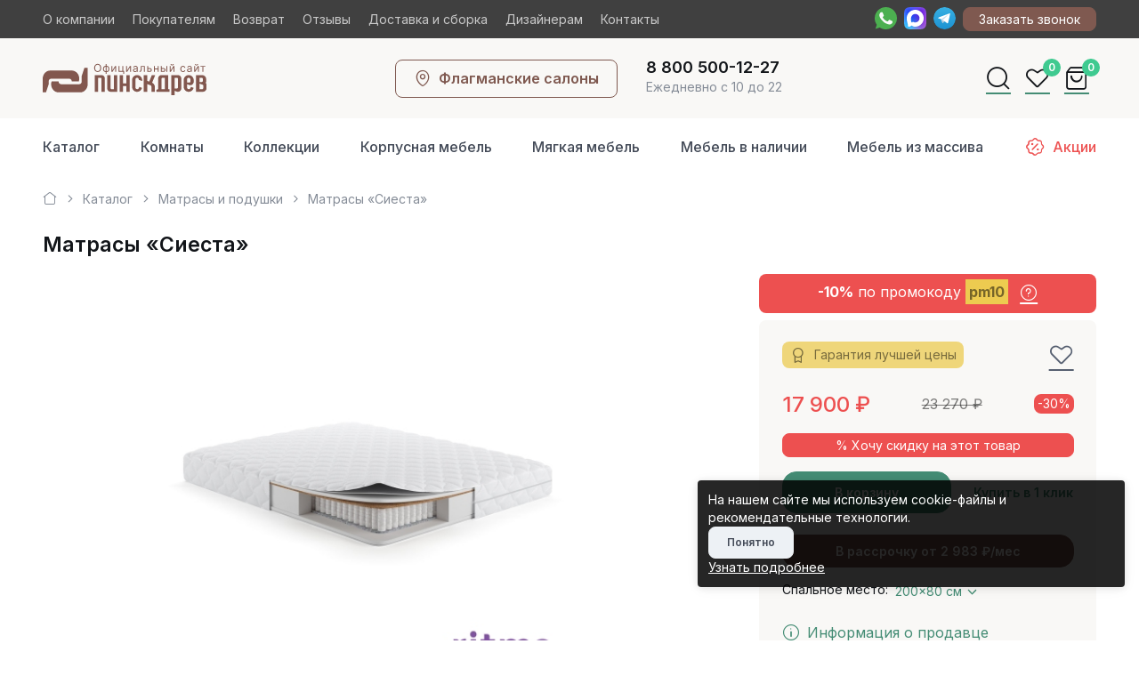

--- FILE ---
content_type: text/html; charset=UTF-8
request_url: https://pinskdrevmebel.ru/katalog/matrasyi-i-podushki/matrasy-siesta-22251.html
body_size: 18921
content:
<!DOCTYPE html>
<html lang="ru" data-bs-theme="light">
<head>
    <base href="https://pinskdrevmebel.ru/">

    <meta charset="utf-8">
    <meta name="viewport" content="width=device-width, initial-scale=1, minimum-scale=1, maximum-scale=1, viewport-fit=cover">
    
    
                        
    <title>Матрасы «Сиеста»   – купить в интернет-магазине белорусской мебели в Москве</title>
    <meta name="description" content="➤ Матрасы «Сиеста»  . Цена: 17 900 руб. Доставка. Сборка. Рассрочка. Официальный представитель ☎ 8 (800) 500-12-27">
    <meta name="keywords" content="">

    <meta property="og:title" content="Матрасы «Сиеста»   – купить в интернет-магазине белорусской мебели в Москве">
    <meta property="og:description" content="➤ Матрасы «Сиеста»  . Цена: 17 900 руб. Доставка. Сборка. Рассрочка. Официальный представитель ☎ 8 (800) 500-12-27">
    <meta property="og:url" content="https://pinskdrevmebel.ru/katalog/matrasyi-i-podushki/matrasy-siesta-22251.html">
    <meta property="og:type" content="website">
    <meta property="og:site_name" content="Дом белорусской мебели Пинскдрев">
    <meta property="og:image" content="/pinsk21/img/logo.png">
    <link rel="icon" type="image/png" href="/assets/images/fav3.png" sizes="16x16">
    <link rel="icon" type="image/png" href="/assets/images/fav2.png" sizes="32x32">
    <link rel="icon" type="image/png" href="/assets/images/fav1.png" sizes="96x96">
    
    <link rel="icon" type="image/png" href="" sizes="32x32">
    <link rel="apple-touch-icon" href="">

    <script src="/assets/template/js/theme-switcher.js"></script>

    <link rel="preconnect" href="https://fonts.googleapis.com">
    <link rel="preconnect" href="https://fonts.gstatic.com" crossorigin>
    <link href="https://fonts.googleapis.com/css2?family=Inter:wght@400;500;600;700;800&amp;display=swap" rel="stylesheet" id="google-font">

	<link rel="stylesheet" media="screen" href="/assets/template/vendor/lightgallery/css/lightgallery-bundle.min.css">
    <link rel="stylesheet" media="screen" href="/assets/template/vendor/swiper/swiper-bundle.min.css">
    <link rel="stylesheet" media="screen" href="/assets/template/vendor/simplebar/dist/simplebar.min.css">

    <link rel="stylesheet" href="/assets/template/icons/around-icons.min.css">

    <link rel="stylesheet" media="screen" href="/assets/template/css/theme.min.css">
    <link rel="stylesheet" media="screen" href="/assets/template/custom.css">

    	
	        <!-- Convead Widget -->
        <script>
            window.ConveadSettings = {  
                /* Use only [0-9a-z-] characters for visitor uid!
                visitor_uid: '12345678',
                visitor_info: {  
                    first_name: 'John',
                    last_name: 'Smith',
                    email: 'john_smith@example.com',
                    phone: '8-800-000-000',
                    date_of_birth: '1974-07-30',
                    gender: 'male',
                    my_custom_numeric_property: 1234,
                    my_custom_string_property: 'foo',
                    my_custom_date_property: '2014-04-20',
                    my_custom_boolean_property: 'true'
                }, */
                visitor_info: { },
                app_key: "530d2d11647e08ef2e95f9339d430073"
            };
        
            (function(w,d,c){ w[c]=w[c]||function(){ (w[c].q=w[c].q||[]).push(arguments)};var ts = (+new Date()/86400000|0)*86400;var s = d.createElement('script');s.type = 'text/javascript';s.async = true;s.charset = 'utf-8';s.src = 'https://tracker.convead.io/widgets/'+ts+'/widget-530d2d11647e08ef2e95f9339d430073.js';var x = d.getElementsByTagName('script')[0];x.parentNode.insertBefore(s, x);})(window,document,'convead');
        </script>
        <!-- /Convead Widget -->
        
                    <script>
                convead('event', 'view_product', { 
                    product_id: '22251',
                    product_name: 'Матрасы «Сиеста»',
                    product_url: 'https://pinskdrevmebel.ru/katalog/matrasyi-i-podushki/matrasy-siesta-22251.html'
                });
            </script>
                
    <script>
        (function(d) { 
            var s = d.createElement('script');
            s.defer = true;
            s.src = 'https://iqpoisk.ru/plugin/1';
            if (d.head) d.head.appendChild(s);
        })(document);
    </script>
<link rel="stylesheet" href="/assets/components/minishop2/css/web/default.css?v=667ec14321" type="text/css" />
<link rel="stylesheet" href="/assets/components/minishop2/css/web/lib/jquery.jgrowl.min.css" type="text/css" />
<script>miniShop2Config = {"close_all_message":"\u0437\u0430\u043a\u0440\u044b\u0442\u044c \u0432\u0441\u0435","cssUrl":"\/assets\/components\/minishop2\/css\/web\/","jsUrl":"\/assets\/components\/minishop2\/js\/web\/","actionUrl":"\/assets\/components\/minishop2\/action.php","ctx":"web","price_format":[2,"."," "],"price_format_no_zeros":true,"weight_format":[3,"."," "],"weight_format_no_zeros":true};</script>
<link rel="stylesheet" href="/assets/components/msoptionsprice/css/web/default.css?v=78aa4de2" type="text/css" />
<script type="text/javascript">msOptionsPriceConfig={"assetsBaseUrl":"\/assets\/","assetsUrl":"\/assets\/components\/msoptionsprice\/","actionUrl":"\/assets\/components\/msoptionsprice\/action.php","allow_zero_cost":false,"allow_zero_old_cost":true,"allow_zero_mass":false,"allow_zero_article":true,"allow_zero_count":false,"allow_remains":false,"miniShop2":{"version":"3.0.7-pl"},"ctx":"web","version":"2.5.19-beta"};</script>
<link rel="stylesheet" href="/assets/components/ajaxform/css/default.css" type="text/css" />
<script src="https://www.google.com/recaptcha/api.js?onload=ReCaptchaCallbackV3&render=6LfcfE0qAAAAAED6WmdZXs88K8UAsg0d-zIvyIIU" async></script>
</head><body>
    <div class="topbar bg-black bg-opacity-75 ">
	<div class="container py-2 fs-sm text-light d-flex justify-content-between align-items-center">
	    
	    <div class="d-lg-block d-none">
            <a href="static/o-kompanii.html" class="link-light1 text-decoration-none pe-3">О компании</a>
            <a href="static/pokupatelyam.html" class="link-light1 text-decoration-none pe-3">Покупателям</a>
            <a href="static/vozvrat-i-zamena-tovarov-del.html" class="link-light1 text-decoration-none pe-3">Возврат</a>
            <a href="static/otzyivy.html" class="link-light1 text-decoration-none pe-3">Отзывы</a>
            <a href="static/dostavka-mebeli.html" class="link-light1 text-decoration-none pe-3">Доставка и сборка</a>
            <a href="/partner/" class="link-light1 text-decoration-none pe-3">Дизайнерам</a>
            <a href="contacts/" class="link-light1 text-decoration-none pe-3">Контакты</a>
        </div>
	    
	    
		<div class="btn-group dropdown d-lg-none">
			<a href="#" class="link-light1 text-decoration-none dropdown-toggle" data-bs-toggle="dropdown" aria-haspopup="true" aria-expanded="false">Покупателям</a>
			<div class="dropdown-menu my-1 rounded-1">
				<a href="static/o-kompanii.html" class="dropdown-item">О компании</a>
				<a href="static/pokupatelyam.html" class="dropdown-item">Покупателям</a>
				<a href="static/vozvrat-i-zamena-tovarov-del.html" class="dropdown-item">Возврат</a>
				<a href="static/otzyivy.html" class="dropdown-item">Отзывы</a>
				<a href="static/dostavka-mebeli.html" class="dropdown-item">Доставка и сборка</a>
				<a href="/partner/" class="dropdown-item">Дизайнерам</a>
				<div class="dropdown-divider"></div>
				<a href="contacts/" class="dropdown-item">Контакты</a>
			</div>
		</div>
		<div class="text-light d-flex">
		    
<div class="d-flex">
  <a target="_blank" href="https://wa.me/79254748664" class="me-2">
    <img src="pinsk2024/whatsapp.svg" width="25px">
  </a>
  <a target="_blank" href="https://max.ru/u/f9LHodD0cOJ79uNpxsPuXEqtetnONWgjYFcMU5kLi5Legdm76LX4OCSXnGw" class="me-2">
    <img src="pinsk2024/max.svg" width="25px">
  </a>
  <a target="_blank" href="https://t.me/MebelPinskdrev" class="me-2">
    <img src="pinsk2024/telegram.svg" width="25px">
  </a>
</div>   
			<a class="btn btn-info btn-xsm fs-sm order-lg-3 fw-normal" href="#" data-bs-toggle="modal" data-bs-target="#modalZvonok">Заказать звонок</a>
		</div>
	</div>
</div>

<header class="py-3 navbar navbar-expand-lg bg-pinsk-light2">
	<div class="container">
		<div class="d-flex align-items-center me-auto d-lg-none">
			<button type="button" class="navbar-toggler me-2" data-bs-toggle="offcanvas" data-bs-target="#primaryMenu">
				<span class="navbar-toggler-icon"></span>
			</button>
			<a class=" p-2" href="#"><i class="ai-search text-dark fs-3"></i></a>
		</div>
		<a class="navbar-brand mx-auto mx-lg-0 d-sm-none" href="/">
			<span class="text-primary flex-shrink-0">
				<img style="height: 36px;" src="/pinsk2024/logomob.svg">
			</span>
		</a>
		<a class="navbar-brand mx-auto mx-lg-0 me-lg-auto d-none d-sm-block" href="/">
			<span class="text-primary flex-shrink-0">
				<img style="height: 38px;" src="/pinsk2024/logo.svg">
			</span>
		</a>
		
		<!-- <a href="#" class="btn btn-outline-primary fs-6 btn-sm me-4">
				<i class="ai-menu me-2"></i>
				Каталог
			</a> -->
		<div class="d-flex align-items-center mx-auto d-none d-lg-flex">
		    
			<a href="contacts/" class="btn btn-outline-info fs-6 btn-sm">
				<i class="ai-map-pin me-2"></i>
				Флагманские салоны
			</a>
			<a href="tel:88005001227" class="d-flex align-items-center text-decoration-none ms-3 p-2 d-none d-lg-block">
				<div class="text-nowrap ps-2">
					<h6 class="fs-lg lh-1 mb-0">8 800 500-12-27</h6>
					<span class="text-muted fs-sm">Ежедневно с 10 до 22</span>
				</div>
			</a>
		</div>
		<div class="d-flex align-items-center ms-auto d-lg-none">
			<a class="p-2" href="contacts/">
				<i class="ai-map-pin text-dark fs-3"></i>
			</a>
			<a class="p-2" href="tel:88005001227">
				<i class="ai-phone-call text-dark fs-3"></i>
			</a>
		</div>
		<div class="d-flex align-items-center ms-auto d-none d-lg-flex">
			<a class="p-2" href="#">
				<i class="ai-search text-dark fs-3"></i>
			</a>
			<a class="position-relative p-2" href="static/izbrannoe.html">
				<i class="ai-heart text-dark fs-3"></i>

																	
				<span class="badge bg-success fs-xs position-absolute end-0 top-0 me-n1 fav-count" style="padding: .25rem .375rem;">0</span>
			</a>

			<a class="position-relative p-2 msMiniCart" href="cart.html">
    <i class="ai-shopping-bag text-dark fs-3"></i>
    <span class="badge bg-success fs-xs position-absolute end-0 top-0 me-n1 ms2_total_count" style="padding: .25rem .375rem;">0</span>
</a>

		</div>
	</div>
</header>

<div class="offcanvas offcanvas-end" id="primaryMenu" tabindex="-1">
	<div class="offcanvas-header border-bottom">
		<h5 class="offcanvas-title">Меню</h5>
		<button class="btn-close" type="button" data-bs-dismiss="offcanvas" aria-label="Close"></button>
	</div>
	<div class="offcanvas-body">
		<div class="accordion" id="accordionDefault">
			<div class="accordion-item  bg-pinsk-light2 p-2">
				<h3 class="accordion-header" id="headingMM">
					<button class="accordion-button collapsed p-2" type="button" data-bs-toggle="collapse" data-bs-target="#collapseMM" aria-expanded="true" aria-controls="collapseMM">Мягкая мебель</button>
				</h3>
				<div class="accordion-collapse collapse" id="collapseMM" aria-labelledby="headingMM" data-bs-parent="#accordionDefault">
					<div class="accordion-body fs-sm p-2">
						<ul class="nav flex-column mt-n2">
							<li class="nav-item"><a href="katalog/divanyi-i-kresla/naboryi-myagkoj-mebeli/" class="nav-link px-0 py-2">Наборы мягкой мебели</a></li>
							<li class="nav-item"><a href="katalog/divanyi-i-kresla/vse-divanyi/" class="nav-link px-0 py-2">Диваны</a></li>
							<li class="nav-item"><a href="katalog/divanyi-i-kresla/kozhanyie-divanyi/" class="nav-link px-0 py-2">Кожаные диваны</a></li>
							<li class="nav-item"><a href="katalog/divanyi-i-kresla/uglovyie-divanyi/" class="nav-link px-0 py-2">Угловые диваны</a></li>
							<li class="nav-item"><a href="katalog/divanyi-i-kresla/pryamyie-divanyi/" class="nav-link px-0 py-2">Прямые диваны</a></li>
							<li class="nav-item"><a href="katalog/divanyi-i-kresla/kresla/" class="nav-link px-0 py-2">Кресла</a></li>
							<li class="nav-item"><a href="katalog/divanyi-i-kresla/taxtyi/" class="nav-link px-0 py-2">Тахты</a></li>
							<li class="nav-item"><a href="katalog/divanyi-i-kresla/banketki/" class="nav-link px-0 py-2">Банкетки</a></li>
							<li class="nav-item"><a href="katalog/korpusnaya-mebel/krovati/myagkie-krovati/" class="nav-link px-0 py-2">Мягкие кровати</a></li>
						</ul>
					</div>
				</div>
			</div>
			<div class="accordion-item  bg-pinsk-light2 p-2">
				<h6 class="accordion-header" id="headingKM">
					<button class="accordion-button collapsed p-2" type="button" data-bs-toggle="collapse" data-bs-target="#collapseKM" aria-expanded="true" aria-controls="collapseKM">Корпусная мебель</button>
				</h6>
				<div class="accordion-collapse collapse" id="collapseKM" aria-labelledby="headingKM" data-bs-parent="#accordionDefault">
					<div class="accordion-body fs-sm p-2">
						<ul class="nav flex-column mt-n2">
							<li class="nav-item"><a href="katalog/naboryi/gostinyie/" class="nav-link px-0 py-2">Мебель для гостиной</a></li>
							<li class="nav-item"><a href="katalog/naboryi/spalni/" class="nav-link px-0 py-2">Мебель для спальни</a></li>
							<li class="nav-item"><a href="katalog/naboryi/prixozhie/" class="nav-link px-0 py-2">Мебель для прихожей</a></li>
							<li class="nav-item"><a href="katalog/naboryi/detskaya/" class="nav-link px-0 py-2">Мебель для детской</a></li>
							<li class="nav-item"><a href="katalog/naboryi/kabinet/" class="nav-link px-0 py-2">Мебель для кабинета</a></li>
							<li class="nav-item"><a href="katalog/naboryi/obedennyie-gruppyi/" class="nav-link px-0 py-2">Обеденные группы</a></li>
							<li class="nav-item"><a href="katalog/korpusnaya-mebel/krovati/" class="nav-link px-0 py-2">Кровати</a></li>
							<li class="nav-item"><a href="katalog/korpusnaya-mebel/stolyi/" class="nav-link px-0 py-2">Столы</a></li>
							<li class="nav-item"><a href="katalog/korpusnaya-mebel/shkafyi/" class="nav-link px-0 py-2">Шкафы</a></li>
							<li class="nav-item"><a href="katalog/korpusnaya-mebel/stulya/" class="nav-link px-0 py-2">Стулья</a></li>
							<li class="nav-item"><a href="katalog/korpusnaya-mebel/tumbyi-i-komodyi/" class="nav-link px-0 py-2">Тумбы</a></li>
							<li class="nav-item"><a href="katalog/korpusnaya-mebel/dekorativnyie-elementyi/" class="nav-link px-0 py-2">Декоративные элементы</a></li>
						</ul>
					</div>
				</div>
			</div>
			<div class="accordion-item  bg-pinsk-light2 p-2">
				<h3 class="accordion-header" id="headingKR">
					<button class="accordion-button collapsed p-2" type="button" data-bs-toggle="collapse" data-bs-target="#collapseKR" aria-expanded="true" aria-controls="collapseKR">Кровати и матрасы</button>
				</h3>
				<div class="accordion-collapse collapse" id="collapseKR" aria-labelledby="headingKR" data-bs-parent="#accordionDefault">
					<div class="accordion-body fs-sm p-2">
						<ul class="nav flex-column mt-n2">
							<li class="nav-item"><a href="katalog/korpusnaya-mebel/krovati/" class="nav-link px-0 py-2">Кровати из коллекций</a></li>
							<li class="nav-item"><a href="katalog/korpusnaya-mebel/krovati/myagkie-krovati/" class="nav-link px-0 py-2">Мягкие кровати</a></li>
							<li class="nav-item"><a href="katalog/matrasyi-i-podushki/" class="nav-link px-0 py-2">Матрасы и подушки</a></li>
						</ul>
					</div>
				</div>
			</div>
			<div class="accordion-item  bg-pinsk-light2 p-2">
				<h7 class="accordion-header" id="headingKOM">
					<button class="accordion-button collapsed p-2" type="button" data-bs-toggle="collapse" data-bs-target="#collapseKOM" aria-expanded="true" aria-controls="collapseKOM">Комнаты</button>
				</h7>
				<div class="accordion-collapse collapse" id="collapseKOM" aria-labelledby="headingKOM" data-bs-parent="#accordionDefault">
					<div class="accordion-body fs-sm p-2">
						<ul class="nav flex-column mt-n2">
							<li class="nav-item"><a href="katalog/naboryi/gostinyie/" class="nav-link px-0 py-2">Гостиная</a></li>
							<li class="nav-item"><a href="katalog/naboryi/spalni/" class="nav-link px-0 py-2">Спальня</a></li>
							<li class="nav-item"><a href="katalog/naboryi/prixozhie/" class="nav-link px-0 py-2">Прихожая</a></li>
							<li class="nav-item"><a href="katalog/naboryi/obedennyie-gruppyi/" class="nav-link px-0 py-2">Для столовой</a></li>
							<li class="nav-item"><a href="katalog/naboryi/detskaya/" class="nav-link px-0 py-2">Детская</a></li>
							<li class="nav-item"><a href="katalog/naboryi/kabinet/" class="nav-link px-0 py-2">Кабинет</a></li>
							<li class="nav-item"><a href="katalog/kuxni/" class="nav-link px-0 py-2">Кухня</a></li>
						</ul>
					</div>
				</div>
			</div>
			<div class="accordion-item bg-pinsk-light2 p-2">
				<h6 class="accordion-header">
					<a class="collapsed p-2 d-block" href="katalog/kollekczii/">Коллекции</a>
				</h6>
			</div>
			<div class="accordion-item bg-pinsk-light2 p-2">
				<h6 class="accordion-header">
					<a class="collapsed p-2 d-block" href="static/akczia/">Акции</a>
				</h6>
			</div>
			<div class="accordion-item bg-pinsk-light2 p-2">
				<h6 class="accordion-header">
					<a class="collapsed p-2 d-block" href="katalog/nalichie/">Мебель в наличии</a>
				</h6>
			</div>
			<div class="accordion-item bg-pinsk-light2 p-2">
				<h6 class="accordion-header">
					<a class="collapsed p-2 d-block" href="static/novinki/">Новинки</a>
				</h6>
			</div>
		</div>
	</div>
	<div class="offcanvas-header border-top">
		<a href="contacts/" class="btn btn-info fs-6 btn-sm w-100">
			<i class="ai-map-pin me-2"></i>
			Контакты
		</a>
	</div>
</div>

<section class="menu1 container">
	<div class="navbar navbar-expand-lg py-0 py-lg-2">
		<div class="offcanvas offcanvas-end" id="primaryMenu1" tabindex="-1">
			<div class="offcanvas-header border-bottom">
				<h5 class="offcanvas-title">Меню</h5>
				<button class="btn-close" type="button" data-bs-dismiss="offcanvas"></button>
			</div>
			<div class="offcanvas-body">
				<ul class="navbar-nav navbar-nav-scroll p-0 justify-content-between">
					<li class="nav-item dropdown static">
						<a class="nav-link ps-0" href="katalog/" aria-expanded="false">Каталог</a>
						<div class="dropdown-menu overflow-hidden p-0  ">
							<div class="d-flex bg-pinsk-light2 ">
								<div class="mega-dropdown-column pt-1 pt-lg-3 pb-lg-4">
									<ul class="list-unstyled mb-0">
										<li><a href="katalog/divanyi-i-kresla/" class="dropdown-item fw-bold">Мягкая мебель</a></li>
										<li><a href="katalog/divanyi-i-kresla/naboryi-myagkoj-mebeli/" class="dropdown-item">Наборы мягкой мебели</a></li>
										<li><a href="katalog/divanyi-i-kresla/vse-divanyi/" class="dropdown-item">Диваны</a></li>
										<li><a href="katalog/divanyi-i-kresla/kozhanyie-divanyi/" class="dropdown-item">Кожаные диваны</a></li>
										<li><a href="katalog/divanyi-i-kresla/uglovyie-divanyi/" class="dropdown-item">Угловые диваны</a></li>
										<li><a href="katalog/divanyi-i-kresla/pryamyie-divanyi/" class="dropdown-item">Прямые диваны</a></li>
										<li><a href="katalog/divanyi-i-kresla/divany-premium/" class="dropdown-item">Диваны "Премиум"</a></li>
										<li><a href="katalog/divanyi-i-kresla/kresla/" class="dropdown-item">Кресла</a></li>
										<li><a href="katalog/divanyi-i-kresla/taxtyi/" class="dropdown-item">Тахты</a></li>
										<li><a href="katalog/divanyi-i-kresla/banketki/" class="dropdown-item">Банкетки</a></li>
										<li><a href="katalog/korpusnaya-mebel/krovati/myagkie-krovati/" class="dropdown-item">Мягкие кровати</a></li>
									</ul>
								</div>
								<div class="mega-dropdown-column pb-2 pt-lg-3 pb-lg-4">
									<ul class="list-unstyled mb-0">
										<li><a href="katalog/korpusnaya-mebel/" class="dropdown-item fw-bold">Корпусная мебель</a></li>
										<li><a href="katalog/naboryi/gostinyie/" class="dropdown-item">Мебель для гостиной</a></li>
										<li><a href="katalog/naboryi/spalni/" class="dropdown-item">Мебель для спальни</a></li>
										<li><a href="katalog/naboryi/prixozhie/" class="dropdown-item">Мебель для прихожей</a></li>
										<li><a href="katalog/naboryi/detskaya/" class="dropdown-item">Мебель для детской</a></li>
										<li><a href="katalog/naboryi/kabinet/" class="dropdown-item">Мебель для кабинета</a></li>
										<li><a href="katalog/naboryi/obedennyie-gruppyi/" class="dropdown-item">Обеденные группы</a></li>
										<li><a href="katalog/korpusnaya-mebel/krovati/" class="dropdown-item">Кровати</a></li>
										<li><a href="katalog/korpusnaya-mebel/stolyi/" class="dropdown-item">Столы</a></li>
										<li><a href="katalog/korpusnaya-mebel/shkafyi/" class="dropdown-item">Шкафы</a></li>
										<li><a href="katalog/korpusnaya-mebel/stulya/" class="dropdown-item">Стулья</a></li>
										<li><a href="katalog/korpusnaya-mebel/tumbyi-i-komodyi/" class="dropdown-item">Тумбы</a></li>
										<li><a href="katalog/korpusnaya-mebel/dekorativnyie-elementyi/" class="dropdown-item">Декоративные элементы</a></li>
									</ul>
								</div>
								<div class="mega-dropdown-column pb-2 pt-lg-3 pb-lg-4">
									<ul class="list-unstyled mb-0">
										<li><b class="dropdown-item fw-bold">Кровати и матрасы</b></li>
										<li><a href="katalog/korpusnaya-mebel/krovati/" class="dropdown-item">Кровати из коллекций</a></li>
										<li><a href="katalog/korpusnaya-mebel/krovati/myagkie-krovati/" class="dropdown-item">Мягкие кровати</a></li>
										<li><a href="katalog/matrasyi-i-podushki/" class="dropdown-item">Матрасы и подушки</a></li>
									</ul>
								</div>
								<div class="mega-dropdown-column pb-2 pt-lg-3 pb-lg-4">
									<ul class="list-unstyled mb-0">
										<li><a href="katalog/mebel-iz-massiva/" class="dropdown-item fw-bold">Мебель из массива</a></li>
										<li><a href="katalog/nalichie/" class="dropdown-item fw-bold">Мебель в наличии</a></li>
										<li><a href="katalog/kuxni/" class="dropdown-item fw-bold">Кухни</a></li>
										<li><a href="static/sale/" class="dropdown-item fw-bold">Дисконт</a></li>
										<li><a href="static/novinki/" class="dropdown-item fw-bold">Новинки</a></li>
									</ul>
								</div>
							</div>
						</div>
					</li>
					<li class="nav-item dropdown">
						<a class="nav-link" href="katalog/naboryi/" data-bs-auto-close="outside" aria-expanded="false">Комнаты</a>
						<ul class="dropdown-menu bg-pinsk-light2">
							<li><a href="katalog/naboryi/gostinyie/" class="dropdown-item">Гостиная</a></li>
							<li><a href="katalog/naboryi/spalni/" class="dropdown-item">Спальня</a></li>
							<li><a href="katalog/naboryi/prixozhie/" class="dropdown-item">Прихожая</a></li>
							<li><a href="katalog/naboryi/obedennyie-gruppyi/" class="dropdown-item">Для столовой</a></li>
							<li><a href="katalog/naboryi/detskaya/" class="dropdown-item">Детская</a></li>
							<li><a href="katalog/naboryi/kabinet/" class="dropdown-item">Кабинет</a></li>
							<li><a href="katalog/kuxni/" class="dropdown-item">Кухня</a></li>
						</ul>
					</li>
					<li class="nav-item">
						<a href="katalog/kollekczii/" class="nav-link">Коллекции</a>
					</li>
					<li class="nav-item dropdown static">
						<a class="nav-link" href="katalog/korpusnaya-mebel/" aria-expanded="false">Корпусная мебель</a>
						<div class="dropdown-menu overflow-hidden p-0  ">
							<div class="d-flex bg-pinsk-light2 position-static">
								<div class="mega-dropdown-column pt-1 pt-lg-3 pb-lg-4">
									<ul class="list-unstyled mb-0">
										<li><a href="katalog/naboryi/gostinyie/" class="dropdown-item fw-bold">Гостиная</a></li>
										<li><a href="katalog/naboryi/gostinyie/" class="dropdown-item">Наборы для гостиной</a></li>
										<li><a href="katalog/korpusnaya-mebel/shkafyi/shkafy-vitriny/" class="dropdown-item">Шкафы витрины</a></li>
										<li><a href="katalog/korpusnaya-mebel/shkafyi/shkafy-dlya-knig/" class="dropdown-item">Шкафы для книг</a></li>
										<li><a href="katalog/korpusnaya-mebel/tumbyi-i-komodyi/tumby-pod-televizor/" class="dropdown-item">Тумбы ТВ</a></li>
										<li><a href="katalog/korpusnaya-mebel/tumbyi-i-komodyi/tumby-bary/" class="dropdown-item">Тумбы бары</a></li>
										<li><a href="katalog/korpusnaya-mebel/stolyi/zhurnalnye-stoly/" class="dropdown-item">Столы журнальные</a></li>
										<li><a href="katalog/korpusnaya-mebel/stolyi/obedennye-stoly/" class="dropdown-item">Столы обеденные</a></li>
										<li><a href="katalog/korpusnaya-mebel/stolyi/pismennye-stoly/" class="dropdown-item">Столы письменные</a></li>
										<li><a href="katalog/korpusnaya-mebel/stulya/" class="dropdown-item">Стулья</a></li>
										<li><a href="katalog/korpusnaya-mebel/dekorativnyie-elementyi/portaly-dlya-kamina/" class="dropdown-item">Порталы для камина</a></li>
										<li><a href="katalog/korpusnaya-mebel/dekorativnyie-elementyi/podstavki-dekorativnye/" class="dropdown-item">Подставки декоративные</a></li>
										<li><a href="katalog/divanyi-i-kresla/vse-divanyi/" class="dropdown-item">Диваны</a></li>
										<li><a href="katalog/divanyi-i-kresla/kresla/" class="dropdown-item">Кресла</a></li>
									</ul>
								</div>
								<div class="mega-dropdown-column pb-2 pt-lg-3 pb-lg-4">
									<ul class="list-unstyled mb-0">
										<li><a href="katalog/naboryi/spalni/" class="dropdown-item fw-bold">Спальня</a></li>
										<li><a href="katalog/naboryi/spalni/" class="dropdown-item">Наборы для спальни</a></li>
										<li><a href="katalog/korpusnaya-mebel/krovati/" class="dropdown-item">Кровати</a></li>
										<li><a href="katalog/korpusnaya-mebel/krovati/myagkie-krovati/" class="dropdown-item">Мягкие кровати</a></li>
										<li><a href="katalog/korpusnaya-mebel/shkafyi/shkafy-kupe/" class="dropdown-item">Шкафы купе</a></li>
										<li><a href="katalog/korpusnaya-mebel/shkafyi/shkafy-dlya-odezhdy/" class="dropdown-item">Шкафы для одежды</a></li>
										<li><a href="katalog/korpusnaya-mebel/tumbyi-i-komodyi/tumby-prikrovatnye/" class="dropdown-item">Тумбы прикроватные</a></li>
										<li><a href="katalog/korpusnaya-mebel/stolyi/tualetnye-stoly/" class="dropdown-item">Столы туалетные</a></li>
										<li><a href="katalog/korpusnaya-mebel/tumbyi-i-komodyi/komody/" class="dropdown-item">Комоды</a></li>
										<li><a href="katalog/korpusnaya-mebel/tumbyi-i-komodyi/tryumo/" class="dropdown-item">Трюмо</a></li>
										<li><a href="katalog/korpusnaya-mebel/dekorativnyie-elementyi/zerkala/" class="dropdown-item">Зеркала</a></li>
										<li><a href="katalog/matrasyi-i-podushki/" class="dropdown-item">Матрасы и подушки</a></li>
									</ul>
								</div>
								<div class="mega-dropdown-column pb-2 pt-lg-3 pb-lg-4">
									<ul class="list-unstyled mb-0">
										<li><a href="katalog/naboryi/prixozhie/" class="dropdown-item fw-bold">Прихожая</a></li>
										<li><a href="katalog/naboryi/prixozhie/" class="dropdown-item">Наборы для прихожей</a></li>
										<li><a href="katalog/korpusnaya-mebel/tumbyi-i-komodyi/tumby-dlya-obuvi/" class="dropdown-item">Тумбы для обуви</a></li>
										<li><a href="katalog/korpusnaya-mebel/shkafyi/stellazhi/" class="dropdown-item">Стелажи</a></li>
										<li><a href="katalog/korpusnaya-mebel/tumbyi-i-komodyi/komody/" class="dropdown-item">Комоды</a></li>
										<li><a href="katalog/korpusnaya-mebel/stulya/skami/" class="dropdown-item">Скамьи</a></li>
										<li><a href="katalog/divanyi-i-kresla/taxtyi/" class="dropdown-item">Тахты</a></li>
										<li><a href="katalog/divanyi-i-kresla/banketki/" class="dropdown-item">Банкетки</a></li>
										<li><a href="katalog/korpusnaya-mebel/dekorativnyie-elementyi/veshalki/" class="dropdown-item">Вешалки</a></li>
									</ul>
								</div>
								<div class="mega-dropdown-column pb-2 pt-lg-3 pb-lg-4">
									<ul class="list-unstyled mb-0">
										<li><a href="katalog/naboryi/kabinet/" class="dropdown-item fw-bold">Кабинет</a></li>
										<li><a href="katalog/naboryi/kabinet/" class="dropdown-item">Наборы для кабинета</a></li>
										<li><a href="katalog/korpusnaya-mebel/shkafyi/shkafy-dlya-knig/" class="dropdown-item">Шкафы для книг</a></li>
										<li><a href="katalog/korpusnaya-mebel/stolyi/pismennye-stoly/" class="dropdown-item">Столы письменные</a></li>
										<li><a href="katalog/korpusnaya-mebel/stolyi/kompyuternye-stoly/" class="dropdown-item">Столы компьютерные</a></li>
										<li><a href="katalog/divanyi-i-kresla/vse-divanyi/" class="dropdown-item">Диваны</a></li>
										<li><a href="katalog/divanyi-i-kresla/kresla/" class="dropdown-item">Кресла</a></li>
									</ul>
								</div>
							</div>
						</div>
					</li>
					<li class="nav-item dropdown static">
						<a class="nav-link" href="katalog/divanyi-i-kresla/" aria-expanded="false">Мягкая мебель</a>
						<div class="dropdown-menu overflow-hidden p-0  ">
							<div class="d-flex bg-pinsk-light2 position-static">
								<div class="mega-dropdown-column pt-1 pt-lg-3 pb-lg-4">
									<ul class="list-unstyled mb-0">
										<li><a href="katalog/divanyi-i-kresla/vse-divanyi/" class="dropdown-item fw-bold">Диваны</a></li>
										<li><a href="katalog/divanyi-i-kresla/vse-divanyi/" class="dropdown-item">Все диваны</a></li>
										<li><a href="katalog/divanyi-i-kresla/uglovyie-divanyi/" class="dropdown-item">Угловые диваны</a></li>
										<li><a href="katalog/divanyi-i-kresla/kozhanyie-divanyi/" class="dropdown-item">Кожаные диваны</a></li>
										<li><a href="katalog/divanyi-i-kresla/tkanevyie-divanyi/" class="dropdown-item">Тканевые диваны</a></li>
										<li><a href="katalog/divanyi-i-kresla/pryamyie-divanyi/" class="dropdown-item">Прямые диваны</a></li>
										<li><a href="katalog/divanyi-i-kresla/divany-premium/" class="dropdown-item">Диваны "Премиум"</a></li>
										<li><a href="katalog/divanyi-i-kresla/dvuxmestnyie-divanyi/" class="dropdown-item">Двухместные диваны</a></li>
										<li><a href="katalog/divanyi-i-kresla/trexmestnyie-divanyi/" class="dropdown-item">Трехместные диваны</a></li>
										<li><a href="katalog/divanyi-i-kresla/divanyi-bez-mexanizma/" class="dropdown-item">Диваны без механизма</a></li>
										<li><a href="katalog/divanyi-i-kresla/divanyi-s-mexanizmom/" class="dropdown-item">Диваны с механизмом</a></li>
										<li><a href="katalog/divanyi-i-kresla/nedorogie-divanyi/" class="dropdown-item">Недорогие диваны</a></li>
										<li><a href="katalog/divanyi-i-kresla/bolshie-divany/" class="dropdown-item">Большие диваны</a></li>
										<li><a href="katalog/divanyi-i-kresla/modulnye-divany/" class="dropdown-item">Модульные диваны</a></li>
									</ul>
								</div>
								<div class="mega-dropdown-column pb-2 pt-lg-3 pb-lg-4">
									<ul class="list-unstyled mb-0">
										<li><a href="katalog/divanyi-i-kresla/kresla/" class="dropdown-item fw-bold">Кресла</a></li>
										<li><a href="katalog/divanyi-i-kresla/kresla/" class="dropdown-item">Все кресла</a></li>
										<li><a href="katalog/divanyi-i-kresla/kresla/kozhanyie-kresla/" class="dropdown-item">Кожаные кресла</a></li>
										<li><a href="katalog/divanyi-i-kresla/kresla/tkanevyie-kresla/" class="dropdown-item">Тканевые кресла</a></li>
										<li><a href="katalog/divanyi-i-kresla/kresla/kresla-reklajneryi/" class="dropdown-item">Кресла реклайнеры</a></li>
										<li><a href="katalog/divanyi-i-kresla/kresla/kresla-krovati/" class="dropdown-item">Кресла кровати</a></li>
										<li><a href="katalog/divanyi-i-kresla/kresla/kresla-interernye/" class="dropdown-item">Интерьерные кресла</a></li>
									</ul>
								</div>
								<div class="mega-dropdown-column pb-2 pt-lg-3 pb-lg-4">
									<ul class="list-unstyled mb-0">
										<li><a href="katalog/divanyi-i-kresla/naboryi-myagkoj-mebeli/" class="dropdown-item fw-bold">Наборы мягкой мебели</a></li>
										<li><a href="katalog/divanyi-i-kresla/taxtyi/" class="dropdown-item fw-bold">Тахты</a></li>
										<li><a href="katalog/divanyi-i-kresla/banketki/" class="dropdown-item fw-bold">Банкетки</a></li>
										<li><a href="katalog/korpusnaya-mebel/krovati/myagkie-krovati/" class="dropdown-item fw-bold">Мягкие кровати</a></li>
									</ul>
								</div>
							</div>
						</div>
					</li>
					<li class="nav-item">
						<a href="katalog/nalichie/" class="nav-link">Мебель в наличии</a>
					</li>
					<li class="nav-item d-none d-xl-inline">
						<a href="katalog/mebel-iz-massiva/" class="nav-link">Мебель из массива</a>
					</li>
					<li class="nav-item">
						<a href="static/akczia/" class="nav-link pe-0 text-danger"><i class="fs-4  ai-discount me-2"></i>Акции</a>
					</li>
				</ul>
			</div>
			<div class="offcanvas-header border-top">
				<a class="btn btn-info w-100 fs-sm btn-sm mb-1" href="#" data-bs-toggle="modal" data-bs-target="#modalZvonok">Заказать звонок</a>
			</div>
		</div>
	</div>
</section>    
        
    
                            
    
    
    
      
                    
                
    
    <section>
    		<div class="container">
                <div class="pt-3" data-simplebar>
                    <nav aria-label="breadcrumb">
                        <ol class="fw-normal breadcrumb flex-nowrap m-0" itemscope="" itemtype="http://schema.org/BreadcrumbList">
                                        <li class="text-nowrap breadcrumb-item" itemscope="" itemprop="itemListElement" itemtype="https://schema.org/ListItem">
                <a href="/" itemprop="item">
                    <i class="ai-home fs-base"></i>
                    <meta itemprop="name" content="Главная"/>
                    <meta itemprop="position" content="1" />
                </a>
            </li>
        
            <li class="text-nowrap breadcrumb-item" itemscope="" itemprop="itemListElement" itemtype="https://schema.org/ListItem">
                <a href="katalog/" itemprop="item">
                    Каталог                    <meta itemprop="name" content="Каталог"/>
                    <meta itemprop="position" content="2" />
                </a>
            </li>
        
            <li class="text-nowrap breadcrumb-item" itemscope="" itemprop="itemListElement" itemtype="https://schema.org/ListItem">
                <a href="katalog/matrasyi-i-podushki/" itemprop="item">
                    Матрасы и подушки                    <meta itemprop="name" content="Матрасы и подушки"/>
                    <meta itemprop="position" content="3" />
                </a>
            </li>
        
<li class="text-nowrap breadcrumb-item" data-idx="4" data-separator="
" itemscope="" itemprop="itemListElement" itemtype="https://schema.org/ListItem">
            <a href="katalog/matrasyi-i-podushki/matrasy-siesta-22251.html" itemprop="item">
            <span itemprop="name">Матрасы «Сиеста»</span>
            <meta itemprop="position" content="4" />
        </a>
    </li>                        </ol>
                    </nav>
                </div>
    		</div>
    	</section>    
    <div class="pt-4" itemtype="http://schema.org/Product" itemscope>
        <section class="pb-5">
            <meta itemprop="image" content="/assets/images/products/22251/siesta-logo-1.jpg">
            <link itemprop="url" href="https://pinskdrevmebel.ru/katalog/matrasyi-i-podushki/matrasy-siesta-22251.html">
            <div class="container">
                <h1 class="display-8" itemprop="name">Матрасы «Сиеста»</h1>

                
                <div class="row">
                    <div class="col-xl-8 col-lg-8">
    <div class="gallery pe-lg-5 pb-4 py-lg-0" data-thumbnails="true">
        <div class="swiper swiper-nav-onhover" data-swiper-options='{
                "spaceBetween": 20,
                "loop": true,
                "pagination": {
                    "el": ".swiper-pagination",
                    "clickable": true
                },
                "navigation": {
                    "prevEl": ".btn-prev",
                    "nextEl": ".btn-next"
                }
            }'>
            <div class="swiper-wrapper">
                                                                                                            
                                                
                                                
                                                                                                                                
                                                <div class="swiper-slide">
                            <a href="/assets/images/products/22251/siesta-logo-1.jpg" class="gallery-item" data-sub-html="">
                                <img src="/assets/images/products/22251/757x465/siesta-logo-1.jpg" width="757" height="465" class="rounded-1" alt="Матрасы «Сиеста»" title="Матрасы «Сиеста»">
                            </a>
                        </div>
                                                                                            
                                                
                                                
                                                                                                                                
                                                <div class="swiper-slide">
                            <a href="/assets/images/products/22251/sinergy2.jpg" class="gallery-item" data-sub-html="">
                                <img src="/assets/images/products/22251/757x465/sinergy2.jpg" width="757" height="465" class="rounded-1" alt="Матрасы «Сиеста»" title="Матрасы «Сиеста»">
                            </a>
                        </div>
                                                                                            
                                                
                                                
                                                                                                                                
                                                <div class="swiper-slide">
                            <a href="/assets/images/products/22251/siesta3.jpg" class="gallery-item" data-sub-html="">
                                <img src="/assets/images/products/22251/757x465/siesta3.jpg" width="757" height="465" class="rounded-1" alt="Матрасы «Сиеста»" title="Матрасы «Сиеста»">
                            </a>
                        </div>
                                                                                            
                                                
                                                
                                                                                                                                
                                                <div class="swiper-slide">
                            <a href="/assets/images/products/22251/siesta4-1.jpg" class="gallery-item" data-sub-html="">
                                <img src="/assets/images/products/22251/757x465/siesta4-1.jpg" width="757" height="465" class="rounded-1" alt="Матрасы «Сиеста»" title="Матрасы «Сиеста»">
                            </a>
                        </div>
                                                                                            
                                                
                                                
                                                                                                                                
                                                <div class="swiper-slide">
                            <a href="/assets/images/products/22251/siesta-1500h1500.jpg" class="gallery-item" data-sub-html="">
                                <img src="/assets/images/products/22251/757x465/siesta-1500h1500.jpg" width="757" height="465" class="rounded-1" alt="Матрасы «Сиеста»" title="Матрасы «Сиеста»">
                            </a>
                        </div>
                                                                                            
                                                
                                                
                                                                                                                                
                                                <div class="swiper-slide">
                            <a href="/assets/images/products/22251/01-1500x1500.jpg" class="gallery-item" data-sub-html="">
                                <img src="/assets/images/products/22251/757x465/01-1500x1500.jpg" width="757" height="465" class="rounded-1" alt="Матрасы «Сиеста»" title="Матрасы «Сиеста»">
                            </a>
                        </div>
                                                </div>
            <button type="button" class="btn btn-prev btn-icon btn-sm btn-outline-primary" aria-label="Prev">
                <i class="ai-arrow-left"></i>
            </button>
            <button type="button" class="btn btn-next btn-icon btn-sm btn-outline-primary" aria-label="Next">
                <i class="ai-arrow-right"></i>
            </button>
            <div class="swiper-pagination pt-3 position-relative bottom-0"></div>
        </div>
    </div>
</div>
                    <div class="col-xl-4 col-lg-4" itemprop="offers" itemscope="" itemtype="http://schema.org/Offer">
                        <meta itemprop="price" content="17900">
                        <meta itemprop="priceCurrency" content="RUB">
                        <link itemprop="url" href="https://pinskdrevmebel.ru/katalog/matrasyi-i-podushki/matrasy-siesta-22251.html">
                        <link itemprop="availability" href="http://schema.org/InStock"/>
                       
                        
                                                    <div class="py-2 mb-2 bg-danger rounded-1">
                                <div class="mx-auto  px-3 pb-1" style="max-width: 360px;">
                                    <div class="text-light text-center">
                                        <b>-10%</b> по промокоду <b class="p-1 text-black-50 bg-warning">pm10</b> <a href="" data-bs-toggle="modal" data-bs-target="#promokodModal" class="ps-2 text-light"><i class="fs-5 ai-circle-help"></i></a>
                                    </div>
                                </div>
                            </div>
                        
                        <form class="py-4 bg-pinsk-light2 rounded-1 ms2_form msoptionsprice-product" method="post" action="katalog/matrasyi-i-podushki/matrasy-siesta-22251.html">
                            <div class="mx-auto px-3 pb-1" style="max-width: 360px;">
                                <div class="d-flex align-items-center justify-content-between">
                                    <a href="#" class="bg-warning bg-opacity-75 py-1 px-2 rounded-1 text-black-50 fs-sm text-decoration-none" data-bs-toggle="modal" data-bs-target="#modalGarantCeny"><i class="fs-5 ai-award me-2"></i>Гарантия лучшей цены</a>
                                    <a href="#" class="text-body fav-btn" data-id="22251">
                                        <i class="ai-heart fs-3"></i>
                                    </a>
                                </div>
                                <div class="d-flex align-items-center justify-content-between mt-4 mx-auto">
                                    <div class="fw-medium text-danger fs-4 card__discounted"><span>17 900</span> ₽</div>
                                    <div class="text-black-50"><del class="card__realcost"><span>23 270</span> ₽</del></div>
                                    <span class="badge rounded-1 fw-light bg-danger text-white fs-sm p-1">-30%</span>
                                </div>
                                
                                
                                <div class="mt-3 card-fixprice">
                                    
                                    <a href="#" class="btn btn-danger btn-xsm fs-sm w-100 fw-light" data-bs-toggle="modal" data-bs-target="#modalDiscount">% Хочу скидку на этот товар</a>
                                </div>

                                <div class="mt-3 d-flex justify-content-between">
                                    <input type="hidden" name="id" value="22251">
                                    <input type="hidden" name="count" value="1">
                                    <input type="hidden" name="options" value="[]">

                                                                            <button type="submit" class="btn btn-primary w-100 me-4" type="submit" name="ms2_action" value="cart/add">В корзину</button>
                                    
                                    <button type="button" class="btn btn-link px-0" data-bs-toggle="modal" data-bs-target="#modalKlik">Купить в 1 клик</button>
                                </div>

                                                                    <div class="pt-4">
                                        <button type="button" class="btn btn-info py-2 w-100" onclick='tinkoff.create({ "shopId":"06bffee1-17f7-4219-a1e3-f910fe6f7f1c","showcaseId":"6105185b-b48e-4b39-927d-553e0c6b90f5","demoFlow":"sms","items":[{ "name":"\u041c\u0430\u0442\u0440\u0430\u0441\u044b \u00ab\u0421\u0438\u0435\u0441\u0442\u0430\u00bb","price":17900,"quantity":1}],"promoCode":"installment_0_0_6_7,7_4,6","sum":17900});return false;'>В рассрочку от 2 983 ₽/мес</button>
                                    </div>
                                                            </div>

                            <div class="mx-auto px-3" style="max-width: 360px;">
                                    <div class="d-flex pt-2 align-items-center">
                    <div class="fs-sm me-2 text-dark">Спальное место:</div>
        
        <div class="">
            <select name="options[spalnoe_mesto]" id="option_spalnoe_mesto" style="display:none">
                                    <option value="200x80 см" selected>200x80 см</option>
                                    <option value="200x90 см">200x90 см</option>
                                    <option value="200x120 см">200x120 см</option>
                                    <option value="200x140 см">200x140 см</option>
                                    <option value="200x160 см">200x160 см</option>
                                    <option value="200x180 см">200x180 см</option>
                                    <option value="200x200 см">200x200 см</option>
                            </select>
            <div class="btn-group dropdown">
                <a href="#" class="text-decoration-none dropdown-toggle fs-sm" data-bs-toggle="dropdown" aria-haspopup="true" aria-expanded="false">200x80 см</a>
                <div class="modification-menu dropdown-menu my-1 rounded-1 fs-sm text-body" style="min-width: 100px;">
                                            <span class="dropdown-item">200x80 см</span>
                                            <span class="dropdown-item">200x90 см</span>
                                            <span class="dropdown-item">200x120 см</span>
                                            <span class="dropdown-item">200x140 см</span>
                                            <span class="dropdown-item">200x160 см</span>
                                            <span class="dropdown-item">200x180 см</span>
                                            <span class="dropdown-item">200x200 см</span>
                                    </div>
            </div>
        </div>
    </div>

                                                                
                                
                                <div class="pt-4">
                                                                        <div>
                                        <a href="#" class="d-flex align-items-center text-decoration-none mb-2" data-bs-toggle="modal" data-bs-target="#modalInfoProdavets"><i class="fs-5 ai-circle-info me-2"></i>Информация о продавце</a>
                                    </div>
                                    <div>
                                        <a href="contacts/" class="d-flex align-items-center text-decoration-none mb-2"><i class="fs-5 ai-map-pin me-2"></i>Флагманские магазины</a>
                                    </div>
                                    <div>
                                        <a href="static/dostavka-mebeli.html" class="d-flex align-items-center text-decoration-none mb-2"><i class="fs-5 ai-wallet me-2"></i>Доставка и оплата</a>
                                    </div>
                                </div>

                                                            </div>
                        </form>
                    </div>
                </div>
            </div>
        </section>

                    <section class="bg-pinsk-light2 pt-5 pb-2 pb-lg-4">
                <div class="catalog1 container">
                    <h2 class="display-8 pb-2 pb-xl-3">Варианты исполнения:</h2>

                    <div class="row row-cols-lg-4 row-cols-2 row-cols-md-3 gy-4 g-2 g-lg-4 g-sm-3">
                        		
<div class="col">
	<div class="card card-hover rounded-1 h-100 pb-2">
		<div class="gallery text-center">
			<a href="/assets/images/products/22251/siesta-logo-1.jpg" class="gallery-item">
				<img src="/assets/cache_image/products/22251/siesta-logo-1_700x700_8f8.jpg" class="rounded-top-1" alt="Матрасы «Сиеста» ">
			</a>
			<div class="card-body p-2 py-3">
				<div class="d-flex card-lifted flex-wrap align-items-center justify-content-center">
					<div class="fw-medium text-danger fs-6 mx-1">17 900 ₽</div>
					<div class="fs-xs text-black-50 mx-1"><del>23 270 ₽</del><span
							class="ms-2 badge rounded-1 fw-light bg-pinsk-light text-black-50 fs-xs p-1">-30%</span>
					</div>
				</div>
				<div class="text-dark pt-3 fs-sm">Группа ткани: <b></b></div>
			</div>
		</div>
		<div class="mt-auto">
			<div class="text-center pb-3">
				<form class="ms2_form">
					<input type="hidden" name="id" value="22251">
					<input type="hidden" name="count" value="1">
					<button class="btn btn-outline-primary py-2" type="submit" name="ms2_action" value="cart/add">
						<i class="ai-cart me-2"></i>В корзину
					</button>
				</form>
			</div>
		</div>
	</div>
</div>
                        
		
<div class="col">
	<div class="card card-hover rounded-1 h-100 pb-2">
		<div class="gallery text-center">
			<a href="/assets/images/products/22251/siesta-logo-1.jpg" class="gallery-item">
				<img src="/assets/cache_image/products/22251/siesta-logo-1_700x700_8f8.jpg" class="rounded-top-1" alt="Матрасы «Сиеста» 200x80 см">
			</a>
			<div class="card-body p-2 py-3">
				<div class="d-flex card-lifted flex-wrap align-items-center justify-content-center">
					<div class="fw-medium text-danger fs-6 mx-1">17 900 ₽</div>
					<div class="fs-xs text-black-50 mx-1"><del>23 270 ₽</del><span
							class="ms-2 badge rounded-1 fw-light bg-pinsk-light text-black-50 fs-xs p-1">-30%</span>
					</div>
				</div>
				<div class="text-dark pt-3 fs-sm">Группа ткани: <b>200x80 см</b></div>
			</div>
		</div>
		<div class="mt-auto">
			<div class="text-center pb-3">
				<form class="ms2_form">
					<input type="hidden" name="id" value="22251">
					<input type="hidden" name="count" value="1">
					<input type="hidden" name="options" value="[]">

											<input type="hidden" name="options[spalnoe_mesto]" value="200x80 см">
					
					<button class="btn btn-outline-primary py-2" type="submit" name="ms2_action" value="cart/add">
						<i class="ai-cart me-2"></i>В корзину
					</button>
				</form>
			</div>
		</div>
	</div>
</div>

		
<div class="col">
	<div class="card card-hover rounded-1 h-100 pb-2">
		<div class="gallery text-center">
			<a href="/assets/images/products/22251/siesta-logo-1.jpg" class="gallery-item">
				<img src="/assets/cache_image/products/22251/siesta-logo-1_700x700_8f8.jpg" class="rounded-top-1" alt="Матрасы «Сиеста» 200x90 см">
			</a>
			<div class="card-body p-2 py-3">
				<div class="d-flex card-lifted flex-wrap align-items-center justify-content-center">
					<div class="fw-medium text-danger fs-6 mx-1">19 300 ₽</div>
					<div class="fs-xs text-black-50 mx-1"><del>25 090 ₽</del><span
							class="ms-2 badge rounded-1 fw-light bg-pinsk-light text-black-50 fs-xs p-1">-30%</span>
					</div>
				</div>
				<div class="text-dark pt-3 fs-sm">Группа ткани: <b>200x90 см</b></div>
			</div>
		</div>
		<div class="mt-auto">
			<div class="text-center pb-3">
				<form class="ms2_form">
					<input type="hidden" name="id" value="22251">
					<input type="hidden" name="count" value="1">
					<input type="hidden" name="options" value="[]">

											<input type="hidden" name="options[spalnoe_mesto]" value="200x90 см">
					
					<button class="btn btn-outline-primary py-2" type="submit" name="ms2_action" value="cart/add">
						<i class="ai-cart me-2"></i>В корзину
					</button>
				</form>
			</div>
		</div>
	</div>
</div>

		
<div class="col">
	<div class="card card-hover rounded-1 h-100 pb-2">
		<div class="gallery text-center">
			<a href="/assets/images/products/22251/siesta-logo-1.jpg" class="gallery-item">
				<img src="/assets/cache_image/products/22251/siesta-logo-1_700x700_8f8.jpg" class="rounded-top-1" alt="Матрасы «Сиеста» 200x120 см">
			</a>
			<div class="card-body p-2 py-3">
				<div class="d-flex card-lifted flex-wrap align-items-center justify-content-center">
					<div class="fw-medium text-danger fs-6 mx-1">24 000 ₽</div>
					<div class="fs-xs text-black-50 mx-1"><del>31 200 ₽</del><span
							class="ms-2 badge rounded-1 fw-light bg-pinsk-light text-black-50 fs-xs p-1">-30%</span>
					</div>
				</div>
				<div class="text-dark pt-3 fs-sm">Группа ткани: <b>200x120 см</b></div>
			</div>
		</div>
		<div class="mt-auto">
			<div class="text-center pb-3">
				<form class="ms2_form">
					<input type="hidden" name="id" value="22251">
					<input type="hidden" name="count" value="1">
					<input type="hidden" name="options" value="[]">

											<input type="hidden" name="options[spalnoe_mesto]" value="200x120 см">
					
					<button class="btn btn-outline-primary py-2" type="submit" name="ms2_action" value="cart/add">
						<i class="ai-cart me-2"></i>В корзину
					</button>
				</form>
			</div>
		</div>
	</div>
</div>

		
<div class="col">
	<div class="card card-hover rounded-1 h-100 pb-2">
		<div class="gallery text-center">
			<a href="/assets/images/products/22251/siesta-logo-1.jpg" class="gallery-item">
				<img src="/assets/cache_image/products/22251/siesta-logo-1_700x700_8f8.jpg" class="rounded-top-1" alt="Матрасы «Сиеста» 200x140 см">
			</a>
			<div class="card-body p-2 py-3">
				<div class="d-flex card-lifted flex-wrap align-items-center justify-content-center">
					<div class="fw-medium text-danger fs-6 mx-1">28 300 ₽</div>
					<div class="fs-xs text-black-50 mx-1"><del>36 790 ₽</del><span
							class="ms-2 badge rounded-1 fw-light bg-pinsk-light text-black-50 fs-xs p-1">-30%</span>
					</div>
				</div>
				<div class="text-dark pt-3 fs-sm">Группа ткани: <b>200x140 см</b></div>
			</div>
		</div>
		<div class="mt-auto">
			<div class="text-center pb-3">
				<form class="ms2_form">
					<input type="hidden" name="id" value="22251">
					<input type="hidden" name="count" value="1">
					<input type="hidden" name="options" value="[]">

											<input type="hidden" name="options[spalnoe_mesto]" value="200x140 см">
					
					<button class="btn btn-outline-primary py-2" type="submit" name="ms2_action" value="cart/add">
						<i class="ai-cart me-2"></i>В корзину
					</button>
				</form>
			</div>
		</div>
	</div>
</div>

		
<div class="col">
	<div class="card card-hover rounded-1 h-100 pb-2">
		<div class="gallery text-center">
			<a href="/assets/images/products/22251/siesta-logo-1.jpg" class="gallery-item">
				<img src="/assets/cache_image/products/22251/siesta-logo-1_700x700_8f8.jpg" class="rounded-top-1" alt="Матрасы «Сиеста» 200x160 см">
			</a>
			<div class="card-body p-2 py-3">
				<div class="d-flex card-lifted flex-wrap align-items-center justify-content-center">
					<div class="fw-medium text-danger fs-6 mx-1">32 300 ₽</div>
					<div class="fs-xs text-black-50 mx-1"><del>41 990 ₽</del><span
							class="ms-2 badge rounded-1 fw-light bg-pinsk-light text-black-50 fs-xs p-1">-30%</span>
					</div>
				</div>
				<div class="text-dark pt-3 fs-sm">Группа ткани: <b>200x160 см</b></div>
			</div>
		</div>
		<div class="mt-auto">
			<div class="text-center pb-3">
				<form class="ms2_form">
					<input type="hidden" name="id" value="22251">
					<input type="hidden" name="count" value="1">
					<input type="hidden" name="options" value="[]">

											<input type="hidden" name="options[spalnoe_mesto]" value="200x160 см">
					
					<button class="btn btn-outline-primary py-2" type="submit" name="ms2_action" value="cart/add">
						<i class="ai-cart me-2"></i>В корзину
					</button>
				</form>
			</div>
		</div>
	</div>
</div>

		
<div class="col">
	<div class="card card-hover rounded-1 h-100 pb-2">
		<div class="gallery text-center">
			<a href="/assets/images/products/22251/siesta-logo-1.jpg" class="gallery-item">
				<img src="/assets/cache_image/products/22251/siesta-logo-1_700x700_8f8.jpg" class="rounded-top-1" alt="Матрасы «Сиеста» 200x180 см">
			</a>
			<div class="card-body p-2 py-3">
				<div class="d-flex card-lifted flex-wrap align-items-center justify-content-center">
					<div class="fw-medium text-danger fs-6 mx-1">35 700 ₽</div>
					<div class="fs-xs text-black-50 mx-1"><del>46 410 ₽</del><span
							class="ms-2 badge rounded-1 fw-light bg-pinsk-light text-black-50 fs-xs p-1">-30%</span>
					</div>
				</div>
				<div class="text-dark pt-3 fs-sm">Группа ткани: <b>200x180 см</b></div>
			</div>
		</div>
		<div class="mt-auto">
			<div class="text-center pb-3">
				<form class="ms2_form">
					<input type="hidden" name="id" value="22251">
					<input type="hidden" name="count" value="1">
					<input type="hidden" name="options" value="[]">

											<input type="hidden" name="options[spalnoe_mesto]" value="200x180 см">
					
					<button class="btn btn-outline-primary py-2" type="submit" name="ms2_action" value="cart/add">
						<i class="ai-cart me-2"></i>В корзину
					</button>
				</form>
			</div>
		</div>
	</div>
</div>

		
<div class="col">
	<div class="card card-hover rounded-1 h-100 pb-2">
		<div class="gallery text-center">
			<a href="/assets/images/products/22251/siesta-logo-1.jpg" class="gallery-item">
				<img src="/assets/cache_image/products/22251/siesta-logo-1_700x700_8f8.jpg" class="rounded-top-1" alt="Матрасы «Сиеста» 200x200 см">
			</a>
			<div class="card-body p-2 py-3">
				<div class="d-flex card-lifted flex-wrap align-items-center justify-content-center">
					<div class="fw-medium text-danger fs-6 mx-1">40 300 ₽</div>
					<div class="fs-xs text-black-50 mx-1"><del>52 390 ₽</del><span
							class="ms-2 badge rounded-1 fw-light bg-pinsk-light text-black-50 fs-xs p-1">-30%</span>
					</div>
				</div>
				<div class="text-dark pt-3 fs-sm">Группа ткани: <b>200x200 см</b></div>
			</div>
		</div>
		<div class="mt-auto">
			<div class="text-center pb-3">
				<form class="ms2_form">
					<input type="hidden" name="id" value="22251">
					<input type="hidden" name="count" value="1">
					<input type="hidden" name="options" value="[]">

											<input type="hidden" name="options[spalnoe_mesto]" value="200x200 см">
					
					<button class="btn btn-outline-primary py-2" type="submit" name="ms2_action" value="cart/add">
						<i class="ai-cart me-2"></i>В корзину
					</button>
				</form>
			</div>
		</div>
	</div>
</div>                   </div>
                </div>
            </section>
        
        <section class="bg-pinsk-light2 py-5">
            <div class="container fs-sm fs-sm-xs">
                
                <h6 class="display-8 pb-1">Характеристики</h6>
                
                
                <section class="characteristic">
                    <div class="wrapper">
                        <div itemprop="description">
                                <ul class="s-card-features__content">
                
                    <li>
                <div class="s-card-features__item-left">Длина (cм)</div>
                <div class="s-card-features__item-right">
                                            195; 200                                    </div>
            </li>
                    <li>
                <div class="s-card-features__item-left">Высота (см)</div>
                <div class="s-card-features__item-right">
                                            22                                    </div>
            </li>
                    <li>
                <div class="s-card-features__item-left">Ширина (см)</div>
                <div class="s-card-features__item-right">
                                            80; 90; 120                                    </div>
            </li>
                    <li>
                <div class="s-card-features__item-left">Жёсткость</div>
                <div class="s-card-features__item-right">
                                            среднежёсткий; мягкий                                    </div>
            </li>
                    <li>
                <div class="s-card-features__item-left">Коллекция матрасов</div>
                <div class="s-card-features__item-right">
                                            Basic                                    </div>
            </li>
                    <li>
                <div class="s-card-features__item-left">Комната</div>
                <div class="s-card-features__item-right">
                                            Спальня                                    </div>
            </li>
                    <li>
                <div class="s-card-features__item-left">Максимальная нагрузка на спальное место</div>
                <div class="s-card-features__item-right">
                                            120 кг                                    </div>
            </li>
                    <li>
                <div class="s-card-features__item-left">Особенности</div>
                <div class="s-card-features__item-right">
                                            с разной жесткостью сторон                                    </div>
            </li>
                    <li>
                <div class="s-card-features__item-left">Пружинный блок</div>
                <div class="s-card-features__item-right">
                                            блок независимых пружин «Pocket Spring»                                    </div>
            </li>
                    <li>
                <div class="s-card-features__item-left">Составляющие</div>
                <div class="s-card-features__item-right">
                                            полиэфирное иглопробивное полотно; пена Elastic Foam - 20 мм; войлок термопрессованный; латексированная кокосовая койра - 10 мм; блок независимых пружин «Pocket Spring» - 140 мм; усиленный периметр; трикотажная ткань стёганая на синтепоне                                    </div>
            </li>
                    <li>
                <div class="s-card-features__item-left">Тип</div>
                <div class="s-card-features__item-right">
                                            стандартный матрас                                    </div>
            </li>
            </ul>
                        </div>
                    </div>
                </section>
            </div>
        </section>
    </div>

    
    

    <section class="bg-pinsk-light2 py-5">
                <div class="container fs-sm fs-sm-xs">
                    <div class="d-flex align-items-center justify-content-between pb-4 pb-xl-5">
                        <h2 class="display-8 m-0">Похожие товары</h2>
                        <div class="d-md-flex d-none">
                            <button class="btn btn-prev btn-icon btn-sm btn-outline-primary ms-3" type="button" id="cat-prev" aria-label="Prev">
                                <i class="ai-arrow-left"></i>
                            </button>
                            <button class="btn btn-next btn-icon btn-sm btn-outline-primary ms-3" type="button" id="cat-next" aria-label="Next">
                                <i class="ai-arrow-right"></i>
                            </button>
                        </div>
                    </div>
                    <div class="swiper bg-opacity-10" data-swiper-options='{
                            "slidesPerView": 2,
                            "spaceBetween": 8,
                            "loop": true,
                            "pagination": {
                                "el": ".swiper-pagination",
                                "type": "progressbar"
                            },
                            "navigation": {
                                "prevEl": "#cat-prev",
                                "nextEl": "#cat-next"
                            },
                            "breakpoints": {
                                "600": {
                                    "spaceBetween": 16,
                                    "slidesPerView": 3
                                },
                                "1000": {
                                    "spaceBetween": 24,
                                    "slidesPerView": 4
                                },
                                "1200": {
                                    "spaceBetween": 24,
                                    "slidesPerView": 4
                                }
                            }
                        }'>
                        <div class="swiper-wrapper">
                            		

<div class="card card-hover swiper-slide rounded-1 pb-2">
	<a href="katalog/matrasyi-i-podushki/matrasy-balans-36893.html" class="text-decoration-none text-center">
		<img src="/assets/cache_image/products/36893/balance-logo-kopiya_700x700_8f8.jpg" class="rounded-top-1" alt="Название картинки">
		<div class="card-body p-2 py-3">
			<div class="d-flex card-lifted flex-wrap align-items-center justify-content-center">
				<div class="fw-medium text-danger fs-6 mx-1"> 16 020 ₽</div>
				<div class="fs-xs text-black-50 mx-1">
					<del>20 826 ₽</del>
					<span class="ms-2 badge rounded-1 fw-light bg-pinsk-light text-black-50 fs-xs p-1">-30%</span>
				</div>
			</div>

			
			<div class="text-dark pt-3 fs-sm">Матрасы «Баланс»</div>
		</div>

			</a>
</div>
		

<div class="card card-hover swiper-slide rounded-1 pb-2">
	<a href="katalog/matrasyi-i-podushki/matrasy-britani-dvuspalnyy-36891.html" class="text-decoration-none text-center">
		<img src="/assets/cache_image/products/36891/britany-logo-1_700x700_8f8.jpg" class="rounded-top-1" alt="Название картинки">
		<div class="card-body p-2 py-3">
			<div class="d-flex card-lifted flex-wrap align-items-center justify-content-center">
				<div class="fw-medium text-danger fs-6 mx-1"> 22 100 ₽</div>
				<div class="fs-xs text-black-50 mx-1">
					<del>28 730 ₽</del>
					<span class="ms-2 badge rounded-1 fw-light bg-pinsk-light text-black-50 fs-xs p-1">-30%</span>
				</div>
			</div>

			
			<div class="text-dark pt-3 fs-sm">Матрасы «Британи» (двуспальный)</div>
		</div>

			</a>
</div>
		

<div class="card card-hover swiper-slide rounded-1 pb-2">
	<a href="katalog/matrasyi-i-podushki/matrasy-mayya-36894.html" class="text-decoration-none text-center">
		<img src="/assets/cache_image/products/36894/maya2_700x700_8f8.jpg" class="rounded-top-1" alt="Название картинки">
		<div class="card-body p-2 py-3">
			<div class="d-flex card-lifted flex-wrap align-items-center justify-content-center">
				<div class="fw-medium text-danger fs-6 mx-1"> 13 832 ₽</div>
				<div class="fs-xs text-black-50 mx-1">
					<del>17 981.60 ₽</del>
					<span class="ms-2 badge rounded-1 fw-light bg-pinsk-light text-black-50 fs-xs p-1">-30%</span>
				</div>
			</div>

			
			<div class="text-dark pt-3 fs-sm">Матрасы «Майя»</div>
		</div>

			</a>
</div>
		

<div class="card card-hover swiper-slide rounded-1 pb-2">
	<a href="katalog/matrasyi-i-podushki/matrasy-opera-22343.html" class="text-decoration-none text-center">
		<img src="/assets/cache_image/products/22343/opera-1-3_700x700_8f8.jpg" class="rounded-top-1" alt="Название картинки">
		<div class="card-body p-2 py-3">
			<div class="d-flex card-lifted flex-wrap align-items-center justify-content-center">
				<div class="fw-medium text-danger fs-6 mx-1"> 22 695 ₽</div>
				<div class="fs-xs text-black-50 mx-1">
					<del>29 503.50 ₽</del>
					<span class="ms-2 badge rounded-1 fw-light bg-pinsk-light text-black-50 fs-xs p-1">-30%</span>
				</div>
			</div>

			
			<div class="text-dark pt-3 fs-sm">Матрасы «Опера» - промо</div>
		</div>

			</a>
</div>
		

<div class="card card-hover swiper-slide rounded-1 pb-2">
	<a href="katalog/matrasyi-i-podushki/matrasy-sinergiya-22218.html" class="text-decoration-none text-center">
		<img src="/assets/cache_image/products/22218/sinergiya-logo_700x700_8f8.jpg" class="rounded-top-1" alt="Название картинки">
		<div class="card-body p-2 py-3">
			<div class="d-flex card-lifted flex-wrap align-items-center justify-content-center">
				<div class="fw-medium text-danger fs-6 mx-1"> 20 300 ₽</div>
				<div class="fs-xs text-black-50 mx-1">
					<del>26 390 ₽</del>
					<span class="ms-2 badge rounded-1 fw-light bg-pinsk-light text-black-50 fs-xs p-1">-30%</span>
				</div>
			</div>

			
			<div class="text-dark pt-3 fs-sm">Матрасы «Синергия»</div>
		</div>

			</a>
</div>
		

<div class="card card-hover swiper-slide rounded-1 pb-2">
	<a href="katalog/matrasyi-i-podushki/matrasy-chelsi-27594.html" class="text-decoration-none text-center">
		<img src="/assets/cache_image/products/27594/chelsi3_700x700_8f8.jpg" class="rounded-top-1" alt="Название картинки">
		<div class="card-body p-2 py-3">
			<div class="d-flex card-lifted flex-wrap align-items-center justify-content-center">
				<div class="fw-medium text-danger fs-6 mx-1"> 13 100 ₽</div>
				<div class="fs-xs text-black-50 mx-1">
					<del>17 030 ₽</del>
					<span class="ms-2 badge rounded-1 fw-light bg-pinsk-light text-black-50 fs-xs p-1">-30%</span>
				</div>
			</div>

			
			<div class="text-dark pt-3 fs-sm">Матрасы «Челси»</div>
		</div>

			</a>
</div>
		

<div class="card card-hover swiper-slide rounded-1 pb-2">
	<a href="katalog/matrasyi-i-podushki/matrasy-enso-22317.html" class="text-decoration-none text-center">
		<img src="/assets/cache_image/products/22317/enso-logo_700x700_8f8.jpg" class="rounded-top-1" alt="Название картинки">
		<div class="card-body p-2 py-3">
			<div class="d-flex card-lifted flex-wrap align-items-center justify-content-center">
				<div class="fw-medium text-danger fs-6 mx-1"> 19 100 ₽</div>
				<div class="fs-xs text-black-50 mx-1">
					<del>24 830 ₽</del>
					<span class="ms-2 badge rounded-1 fw-light bg-pinsk-light text-black-50 fs-xs p-1">-30%</span>
				</div>
			</div>

			
			<div class="text-dark pt-3 fs-sm">Матрасы «Энсо»</div>
		</div>

			</a>
</div>
		

<div class="card card-hover swiper-slide rounded-1 pb-2">
	<a href="katalog/matrasyi-i-podushki/matrasy-santa-22392.html" class="text-decoration-none text-center">
		<img src="/assets/cache_image/products/22392/santa2_700x700_8f8.jpg" class="rounded-top-1" alt="Название картинки">
		<div class="card-body p-2 py-3">
			<div class="d-flex card-lifted flex-wrap align-items-center justify-content-center">
				<div class="fw-medium text-danger fs-6 mx-1"> 15 200 ₽</div>
				<div class="fs-xs text-black-50 mx-1">
					<del>19 760 ₽</del>
					<span class="ms-2 badge rounded-1 fw-light bg-pinsk-light text-black-50 fs-xs p-1">-30%</span>
				</div>
			</div>

			
			<div class="text-dark pt-3 fs-sm">Матрасы «Санта»</div>
		</div>

			</a>
</div>
                        </div>
                        <div class="swiper-pagination position-relative bottom-0 mt-4"></div>
                    </div>
                </div>
            </section>
    

												
	<section class="py-5 akcii1">
		<div class="container py-xl-5">
			<div class="d-flex align-items-center justify-content-between pb-4 pb-xl-5">
				<h5 class="display-8 m-0">Акции и скидки</h5>
				<div class="d-md-flex d-none">
					<button class="btn btn-prev btn-icon btn-sm btn-outline-primary ms-3" type="button" id="cat-prev" aria-label="Prev">
						<i class="ai-arrow-left"></i>
					</button>
					<button class="btn btn-next btn-icon btn-sm btn-outline-primary ms-3" type="button" id="cat-next" aria-label="Next">
						<i class="ai-arrow-right"></i>
					</button>
				</div>
			</div>
			<div class="swiper bg-opacity-10" data-swiper-options='{ 
					"slidesPerView": "auto",
					"spaceBetween": 8,
					"loop": true,
					"pagination": { 
						"el": ".swiper-pagination",
						"clickable": true
					},
					"navigation": { 
						"prevEl": "#cat-prev",
						"nextEl": "#cat-next"
					},
					"breakpoints": { 
						"600": { 
							"spaceBetween": 16,
							"slidesPerView": 2
						},
						"1000": { 
							"spaceBetween": 24,
							"slidesPerView": 3
						},
						"1200": { 
							"spaceBetween": 24,
							"slidesPerView": 3
						}
					}
				}'>
				<div class="swiper-wrapper pb-4">
											<a class="card-hover swiper-slide text-decoration-none" href="static/akczia/skidki-do-40.html">
							<div class="">
								<div class="d-flex align-items-center justify-content-center">
									<img class="rounded-1" src="/assets/cache_image/newbanners/5/1268_512_832x340_f1d.webp" alt="С 1 по 20 января 2025 вас ждет главная акция года! Зимние скидки до -50% на мебель!" loading="lazy">
								</div>
							</div>
						</a>
											<a class="card-hover swiper-slide text-decoration-none" href="static/akczia/spalni-iz-massiva-novogodnie-skidki-30.html">
							<div class="">
								<div class="d-flex align-items-center justify-content-center">
									<img class="rounded-1" src="/assets/cache_image/newbanners/5/1_832x340_f1d.webp" alt="Спальни из массива - Зимние скидки -30%" loading="lazy">
								</div>
							</div>
						</a>
											<a class="card-hover swiper-slide text-decoration-none" href="static/akczia/kozhanye-divany-ot-skidki.html">
							<div class="">
								<div class="d-flex align-items-center justify-content-center">
									<img class="rounded-1" src="/assets/cache_image/newbanners/5/2_832x340_f1d.webp" alt="Кожаные диваны от 88 491 руб." loading="lazy">
								</div>
							</div>
						</a>
											<a class="card-hover swiper-slide text-decoration-none" href="static/akczia/gostinye-iz-massiva-novogodnie-skidki-30.html">
							<div class="">
								<div class="d-flex align-items-center justify-content-center">
									<img class="rounded-1" src="/assets/cache_image/newbanners/5/4_832x340_f1d.webp" alt="Гостиные из массива - Зимние скидки  -30%" loading="lazy">
								</div>
							</div>
						</a>
											<a class="card-hover swiper-slide text-decoration-none" href="static/akczia/stoly-i-stulya-iz-massiva-novogodnie-skidki-30.html">
							<div class="">
								<div class="d-flex align-items-center justify-content-center">
									<img class="rounded-1" src="/assets/cache_image/newbanners/5/3_832x340_f1d.webp" alt="Столы и стулья из массива - Зимние скидки -35%" loading="lazy">
								</div>
							</div>
						</a>
											<a class="card-hover swiper-slide text-decoration-none" href="static/akczia/specialnoe-predlozhenie-na-hity-prodazh.html">
							<div class="">
								<div class="d-flex align-items-center justify-content-center">
									<img class="rounded-1" src="/assets/cache_image/newbanners/5/5_832x340_f1d.webp" alt="Специальное предложение на хиты продаж!" loading="lazy">
								</div>
							</div>
						</a>
											<a class="card-hover swiper-slide text-decoration-none" href="static/akczia/mebelnyy-fest.html">
							<div class="">
								<div class="d-flex align-items-center justify-content-center">
									<img class="rounded-1" src="/assets/cache_image/newbanners/5/9_832x340_f1d.webp" alt="Современные коллекции со скидками -20% - Зимние скидки!" loading="lazy">
								</div>
							</div>
						</a>
											<a class="card-hover swiper-slide text-decoration-none" href="static/akczia/garantiya-luchshej-czenyi.html">
							<div class="">
								<div class="d-flex align-items-center justify-content-center">
									<img class="rounded-1" src="/assets/cache_image/newbanners/5/7_832x340_f1d.webp" alt="Гарантия лучшей цены" loading="lazy">
								</div>
							</div>
						</a>
											<a class="card-hover swiper-slide text-decoration-none" href="static/akczia/akciya-1-god-dopolnitelnoy-garantii-na-mebel-v-podarok.html">
							<div class="">
								<div class="d-flex align-items-center justify-content-center">
									<img class="rounded-1" src="/assets/cache_image/newbanners/5/8_832x340_f1d.webp" alt="Акция! 1 год дополнительной гарантии на мебель в подарок!" loading="lazy">
								</div>
							</div>
						</a>
											<a class="card-hover swiper-slide text-decoration-none" href="static/akczia/rassroch-kredit.html">
							<div class="">
								<div class="d-flex align-items-center justify-content-center">
									<img class="rounded-1" src="/assets/cache_image/newbanners/1/rassrochka_832x340_f1d.webp" alt="Рассрочка на мебель Пинскдрев" loading="lazy">
								</div>
							</div>
						</a>
											<a class="card-hover swiper-slide text-decoration-none" href="static/akczia/podarochnye-sertifikaty-luchshiy-podarok.html">
							<div class="">
								<div class="d-flex align-items-center justify-content-center">
									<img class="rounded-1" src="/assets/cache_image/newbanners/1/sert_832x340_f1d.webp" alt="Подарочные сертификаты - лучший подарок!" loading="lazy">
								</div>
							</div>
						</a>
											<a class="card-hover swiper-slide text-decoration-none" href="static/akczia/pravila-uchastiya-v-bonusnoy-programme-loyalnosti-pinskdrev.html">
							<div class="">
								<div class="d-flex align-items-center justify-content-center">
									<img class="rounded-1" src="/assets/cache_image/newbanners/5/6_832x340_f1d.webp" alt="Правила участия в бонусной программе лояльности Пинскдрев" loading="lazy">
								</div>
							</div>
						</a>
									</div>
				<div class="swiper-pagination position-relative bottom-0"></div>
			</div>
		</div>
	</section>

    <footer class="footer bg-dark py-5" data-bs-theme="dark">
      <div class="container   text-white-50 ">


<div class="row">
  <div class="col-12 col-lg-3 d-none d-lg-flex">
    <ul class="nav flex-column ">
      <li><a class="nav-link p-0 mb-1" href="static/o-kompanii.html">О компании</a></li>
      <li><a class="nav-link p-0 mb-1" href="static/pokupatelyam.html">Покупателю</a></li>
      <li><a class="nav-link p-0 mb-1" href="static/vozvrat-i-zamena-tovarov-del.html">Возврат товара</a></li>
      <li><a class="nav-link p-0 mb-1" href="contacts/">Контакты</a></li>
      <li><a class="nav-link p-0 mb-1" href="static/usloviya-pokupki.html">Оплата</a></li>
      <li><a class="nav-link p-0 mb-1" href="static/dostavka-mebeli.html">Доставка и сборка</a></li>
      <li><a class="nav-link p-0 mb-1" href="static/katalogi-pdf.html">Каталоги PDF</a></li>
      <li><a class="nav-link p-0 mb-1" href="https://pinskdrevmebel.ru/partner/">Дизайнерам</a></li>
 		</ul>
  </div>
  <div class="col-12 col-lg-3 d-none d-lg-flex">
    <ul class="nav flex-column ">
      <li><a class="nav-link p-0 mb-1" href="katalog/divanyi-i-kresla/">Мягкая мебель</a></li>
      <li><a class="nav-link p-0 mb-1" href="katalog/divanyi-i-kresla/kozhanyie-divanyi/">Кожаные диваны</a></li>
      <li><a class="nav-link p-0 mb-1" href="katalog/divanyi-i-kresla/uglovyie-divanyi/">Угловые диваны</a></li>
      <li><a class="nav-link p-0 mb-1" href="katalog/divanyi-i-kresla/pryamyie-divanyi/">Прямые диваны</a></li>
      <li><a class="nav-link p-0 mb-1" href="katalog/divanyi-i-kresla/kresla/">Кресла</a></li>
      <li><a class="nav-link p-0 mb-1" href="katalog/divanyi-i-kresla/taxtyi/">Тахты</a></li>
      <li><a class="nav-link p-0 mb-1" href="katalog/divanyi-i-kresla/banketki/">Банкетки</a></li>
      <li><a class="nav-link p-0 mb-1" href="katalog/korpusnaya-mebel/krovati/myagkie-krovati/">Мягкие кровати</a></li>
 		</ul>
  </div>
  <div class="col-12 col-lg-3 d-none d-lg-flex">
    <ul class="nav flex-column ">
      <li><a class="nav-link p-0 mb-1" href="katalog/naboryi/gostinyie/">Мебель для гостиной</a></li>
      <li><a class="nav-link p-0 mb-1" href="katalog/naboryi/spalni/">Мебель для спальни</a></li>
      <li><a class="nav-link p-0 mb-1" href="katalog/naboryi/prixozhie/">Мебель для прихожей</a></li>
      <li><a class="nav-link p-0 mb-1" href="katalog/naboryi/kabinet/">Мебель для кабинета</a></li>
      <li><a class="nav-link p-0 mb-1" href="katalog/korpusnaya-mebel/krovati/">Кровати</a></li>
      <li><a class="nav-link p-0 mb-1" href="katalog/korpusnaya-mebel/stolyi/">Столы</a></li>
      <li><a class="nav-link p-0 mb-1" href="katalog/korpusnaya-mebel/shkafyi/">Шкафы</a></li>
      <li><a class="nav-link p-0 mb-1" href="katalog/korpusnaya-mebel/stulya/">Стулья</a></li>
      <li><a class="nav-link p-0 mb-1" href="katalog/korpusnaya-mebel/tumbyi-i-komodyi/">Тумбы</a></li>
 		</ul>
  </div>
  <div class="col-12 col-lg-3">
    
<div class="mb-1"><a href="tel:+74993222727" class="text-white fw-bold text-decoration-none">+7 (499) 322-27-27</a></div>
<div><a href="tel:88005001227" class="text-white fw-bold text-decoration-none">8 800 500-12-27</a></div>

<div class="d-flex py-3">
  <a target="_blank" href="https://wa.me/79254748664" class="me-2">
    <img src="pinsk2024/whatsapp.svg" width="40px">
  </a>
  <a target="_blank" href="https://t.me/MebelPinskdrev" class="me-2">
    <img src="pinsk2024/telegram.svg" width="40px">
  </a>
  <a target="_blank" href="https://max.ru/u/f9LHodD0cOJ79uNpxsPuXEqtetnONWgjYFcMU5kLi5Legdm76LX4OCSXnGw">
    <img src="pinsk2024/max.svg" width="40px">
  </a>
</div>


<div class="mb-1">info@pinskdrevmebel.ru</div>

<div class="mb-1">Работаем ежедневно</div>
<div class="mb-1">с 10:00 до 22:00</div>

<div class="d-flex py-3">
  <a target="_blank" href="https://vk.com/video/@pinskdrevmebel" class="me-2">
								<img src="pinsk2024/soc/vkvideoicon1.svg" alt="" width="20" height="20"  >
							</a>
              <a target="_blank" href="https://rutube.ru/channel/33449689/ " class="me-2">
								<img src="pinsk2024/soc/rutube.svg" alt="" width="20" height="20">
							</a>
							
			<a target="_blank" href="https://vk.com/pinskdrevmebel" target="_blank" class="me-2">
								<img src="pinsk2024/soc/vk.svg" alt="" width="24" height="24">
							</a>
							
              <a target="_blank" href="https://www.youtube.com/@pinskdrevmebel" target="_blank" class="me-2">
								<img src="pinsk2024/soc/youtube.svg" alt="" width="24" height="24">
							</a>
              <a target="_blank" href="https://dzen.ru/pinskdrevmebel" target="_blank" class="me-2">
								<img src="pinsk2024/soc/zen.svg" alt="" width="24" height="24"  >
							</a>
              <a target="_blank" href="https://yandex.ru/rythm/businesses/@pinskdrev.mebel" class="me-2">
								<img src="pinsk2024/soc/ritm.svg" alt="" width="50"  >
							</a>
</div>

<div>
  <a target="_blank" href="https://t.me/pinskdrevmebel" class="text-decoration-none text-white">
								<img src="pinsk2024/telegram.svg" alt="" width="24" height="24"> Телеграм канал
							</a>
</div>

  </div>
</div>


<div class="fs-sm pt-3">
ООО «Пинскдрев Мебель». ИНН: 7713750217 КПП: 771301001 ОГРН: 1127746488946 ОКПО: 09904619<br/>
Юр.адрес: г. Москва, Дмитровское ш., д. 5к1. Ген.директор: Чеповецкий Леонид Юрьевич
<br/>
<a target="_blank" href="static/soglashenie.html" class="text-decoration-none text-body me-3">Пользовательское соглашение</a>
<a target="_blank" href="static/politika-konfidenczialnosti.html" class="text-decoration-none text-body me-3">Политика конфиденциальности</a>
<a target="_blank" href="static/oferta-internet-magazina-pinskdrev-mebel.html" class="text-decoration-none text-body me-3">Оферта</a>
<a target="_blank" href="static/soglasie-na-ispolzovanie-cookie.html" class="text-decoration-none text-body">Рекомендательные технологии</a>
</div>


</div>
    </footer>

<section class="py-3  border-top sticky-bottom d-lg-none bg-pinsk-light2">
    <div class="container d-flex align-items-center justify-content-between">
        <a href="katalog/" class="text-center text-decoration-none " data-bs-toggle="offcanvas" data-bs-target="#primaryMenu">
            <div class="position-relative p-1">
                <i class="ai-table-row text-dark fs-3"></i>
            </div>
            <div class="mintext text-black-50">Каталог</div>
        </a>
        <a href="cart.html" class="text-center text-decoration-none msMiniCart">
            <div class="position-relative p-1">
                <i class="ai-shopping-bag text-dark fs-3"></i>
                <span class="badge bg-success fs-xs position-absolute end-0 top-0 me-n1 ms2_total_count" style="padding: .20rem .375rem;">0</span>
            </div>
            <div class="mintext text-black-50">Корзина</div>
        </a>

                            
        <a href="static/izbrannoe.html" class="text-center text-decoration-none">
            <div class="position-relative p-1">
                <i class="ai-heart text-dark fs-3"></i>
                <span class="badge bg-success fs-xs position-absolute end-0 top-0 me-n1 fav-count" style="padding: .20rem .375rem;">0</span>
            </div>
            <div class="mintext text-black-50">Избранное</div>
        </a>
        <a href="contacts/" class="text-center text-decoration-none">
            <div class="position-relative p-1">
                <i class="ai-map-pin text-dark fs-3"></i>
            </div>
            <div class="mintext text-black-50">Контакты</div>
        </a>
    </div>
</section>

<script src="https://code.jquery.com/jquery-3.7.1.min.js" integrity="sha256-/JqT3SQfawRcv/BIHPThkBvs0OEvtFFmqPF/lYI/Cxo=" crossorigin="anonymous"></script>
<script src="/assets/template/vendor/lightgallery/lightgallery.min.js"></script>
<script src="/assets/template/vendor/lightgallery/plugins/zoom/lg-zoom.min.js"></script>
<script src="/assets/template/vendor/lightgallery/plugins/fullscreen/lg-fullscreen.min.js"></script>
<script src="/assets/template/vendor/lightgallery/plugins/thumbnail/lg-thumbnail.min.js"></script>
<script src="/assets/template/vendor/swiper/swiper-bundle.min.js"></script>
<script src="/assets/template/vendor/simplebar/dist/simplebar.min.js"></script>
<script src="/assets/template/vendor/timezz/dist/timezz.js"></script>
<script src="/assets/template/vendor/nouislider/dist/nouislider.min.js"></script>
<script src="/assets/template/js/theme.min.js"></script>
<script src="/assets/template/js/script.js"></script>

    <script src="https://forma.tinkoff.ru/static/onlineScript.js" async></script>


<!-- Andata Tag Manager Code   <script type="application/javascript" src="//tagmanager.andata.ru/api/v1/container/9e942bfe-edf9-4aa1-ba35-b2288017267e/published/code.js"> </script> <!-- End Andata Tag Manager Code --> 

<!-- Yandex.Metrika counter -->
<script type="text/javascript" >
   (function(m,e,t,r,i,k,a){ m[i]=m[i]||function(){ (m[i].a=m[i].a||[]).push(arguments)};
   m[i].l=1*new Date();k=e.createElement(t),a=e.getElementsByTagName(t)[0],k.async=1,k.src=r,a.parentNode.insertBefore(k,a)})
   (window, document, "script", "https://mc.yandex.ru/metrika/tag.js", "ym");

   ym(42342709, "init", { 
        clickmap:true,
        trackLinks:true,
        accurateTrackBounce:true,
        webvisor:true,
        ecommerce:"dataLayer",
        triggerEvent:true
   });
   
   dataLayer = window.dataLayer || [];
</script>
<noscript><div><img src="https://mc.yandex.ru/watch/42342709" style="position:absolute; left:-9999px;" alt="" /></div></noscript>
<!-- /Yandex.Metrika counter -->

<script type='text/javascript'>
    window['liv'+'e'+'Tex'] = true,
    window['live'+'Te'+'xI'+'D'] = 32484,
    window['liveT'+'ex'+'_object'] = true;

    (function() { 
        var t = document['create'+'Ele'+'ment']('script');
        t.type ='text/javascript';
        t.async = true;
        t.src = '//cs15.livet'+'ex.ru/js/client'+'.js';
        var c = document['ge'+'tElemen'+'tsByTagNa'+'me']('script')[0];
        
        if ( c ) c['par'+'entN'+'o'+'de']['in'+'sertB'+'e'+'fore'](t, c);
        else document['d'+'ocument'+'Ele'+'m'+'e'+'nt']['f'+'irs'+'tCh'+'ild']['ap'+'pend'+'Chi'+'l'+'d'](t);
    })();
</script>


<!-- Top.Mail.Ru counter -->
<script type="text/javascript">
var _tmr = window._tmr || (window._tmr = []);
_tmr.push({ id: "3407622", type: "pageView", start: (new Date()).getTime() });
(function (d, w, id) { 
  if (d.getElementById(id)) return;
  var ts = d.createElement("script"); ts.type = "text/javascript"; ts.async = true; ts.id = id;
  ts.src = "https://top-fwz1.mail.ru/js/code.js";
  var f = function () { var s = d.getElementsByTagName("script")[0]; s.parentNode.insertBefore(ts, s); };
  if (w.opera == "[object Opera]") { d.addEventListener("DOMContentLoaded", f, false); } else { f(); }
})(document, window, "tmr-code");
</script>
<noscript><div><img src="https://top-fwz1.mail.ru/counter?id=3407622;js=na" style="position:absolute;left:-9999px;" alt="Top.Mail.Ru" /></div></noscript>
<!-- /Top.Mail.Ru counter -->



<!-- VK51836 -->


    
    
    <script>
        dataLayer.push({
            'ecommerce': {
                'currencyCode': 'RUR',
                'detail': {
                    'products': [{
                        'name': 'Матрасы «Сиеста»',
                        'id': '22251',
                        'price': 17900.00,
                        'brand': 'Пинскдрев',
                        'category': 'Каталог/Матрасы и подушки'
                    }]
               }
            }
        });
    </script>
<div class="modal fade" tabindex="-1" role="dialog" id="modalKlik">
    <div class="modal-dialog modal-dialog-centered" role="document">
        <div class="modal-content bg-pinsk-light2">
            <div class="modal-header border-0">
                <h4 class="modal-title">Купить в 1 клик</h4>
                <button type="button" class="btn-close" data-bs-dismiss="modal" aria-label="Close"></button>
            </div>
            <div class="modal-body">
                <form class="ajax_form" method="post" action="" id="order-form">
                    <input type="hidden" name="goal" value="1_cl">
                    <div class="mb-3">
                        <label for="oneclick-name" class="form-label">Ваше имя</label>
                        <input class="form-control bg-white" type="text" id="oneclick-name" name="name" value="">
                    </div>
                    <div class="mb-3">
                        <label for="oneclick-phone" class="form-label">Ваш телефон</label>
                        <input class="form-control bg-white" type="text" id="oneclick-phone" name="phone" value="">
                    </div>
                    <div class="mb-3">
                        <div class="form-check">
                            <input class="form-check-input" type="checkbox" id="oneclick-check" required>
                            <label class="form-check-label" for="oneclick-check">Согласен на обработку персональных данных, принимаю условия <a href="static/soglashenie.html" class="text-center text-black-50" target="_blank">Пользовательского соглашения</a></label>
                        </div>
                    </div>
                    <div class="mt-4">
                        <button type="submit" class="btn btn-primary w-100">Отправить</button>
                    </div>
                    
    <span class="error_g-recaptcha-response error"></span>
    <input type="hidden" name="g-recaptcha-response">
                
	<input type="hidden" name="af_action" value="36963ac6a439abb34121857826acadf2" />
</form>
            </div>
        </div>
    </div>
</div>
<div class="modal fade" tabindex="-1" role="dialog" id="modalZvonok">
    <div class="modal-dialog modal-dialog-centered" role="document">
        <div class="modal-content bg-pinsk-light2">
            <div class="modal-header border-0">
                <h4 class="modal-title">Заказать звонок</h4>
                <button type="button" class="btn-close" data-bs-dismiss="modal" aria-label="Close"></button>
            </div>
            <div class="modal-body">
                <form class="ajax_form" method="post" action="">
                    <input type="hidden" name="goal" value="zvonok">
                    <div class="mb-3">
                        <label for="callback-name" class="form-label">Ваше имя</label>
                        <input class="form-control bg-white" type="text" id="callback-name" name="name" value="">
                    </div>
                    <div class="mb-3">
                        <label for="callback-phone" class="form-label">Ваш телефон</label>
                        <input class="form-control bg-white" type="text" id="callback-phone" name="phone" value="">
                    </div>
                    <div class="mb-3">
                        <div class="form-check">
                            <input class="form-check-input" type="checkbox" id="callback-check" required>
                            <label class="form-check-label" for="callback-check">Согласен на обработку персональных данных, принимаю условия <a href="static/soglashenie.html" class="text-center text-black-50" target="_blank">Пользовательского соглашения</a></label>
                        </div>
                    </div>
                    <div class="mt-4">
                        <button type="submit" class="btn btn-primary w-100">Отправить</button>
                    </div>
                    
    <span class="error_g-recaptcha-response error"></span>
    <input type="hidden" name="g-recaptcha-response">
                
	<input type="hidden" name="af_action" value="65629b66d04da1536568634ea102c0bb" />
</form>
            </div>
        </div>
    </div>
</div>
<div class="modal fade" tabindex="-1" role="dialog" id="modalKitchen">
    <div class="modal-dialog modal-dialog-centered" role="document">
        <div class="modal-content bg-pinsk-light2">
            <div class="modal-header border-0">
                <h4 class="modal-title">Подобрать кухню</h4>
                <button type="button" class="btn-close" data-bs-dismiss="modal" aria-label="Close"></button>
            </div>
            <div class="modal-body">
                <form class="ajax_form" method="post" action="">
                    <div class="mb-3">
                        <label for="kitchen-name" class="form-label">Ваше имя</label>
                        <input class="form-control bg-white" type="text" id="kitchen-name" name="name" value="">
                    </div>
                    <div class="mb-3">
                        <label for="kitchen-phone" class="form-label">Ваш телефон</label>
                        <input class="form-control bg-white" type="text" id="kitchen-phone" name="phone" value="">
                    </div>
                    <div class="mb-3">
                        <div class="form-check">
                            <input class="form-check-input" type="checkbox" id="kitchen-check" required>
                            <label class="form-check-label" for="kitchen-check">Согласен на обработку персональных данных, принимаю условия <a href="static/soglashenie.html" class="text-center text-black-50" target="_blank">Пользовательского соглашения</a></label>
                        </div>
                    </div>
                    <div class="mt-4">
                        <button type="submit" class="btn btn-primary w-100">Отправить</button>
                    </div>
                    
    <span class="error_g-recaptcha-response error"></span>
    <input type="hidden" name="g-recaptcha-response">
                
	<input type="hidden" name="af_action" value="e15f5b2b52062963fe589c15c4751395" />
</form>
            </div>
        </div>
    </div>
</div>
<div class="modal fade" tabindex="-1" role="dialog" id="modalDirector">
    <div class="modal-dialog modal-dialog-centered" role="document">
        <div class="modal-content bg-pinsk-light2">
            <div class="modal-header border-0">
                <h4 class="modal-title">Написать директору</h4>
                <button type="button" class="btn-close" data-bs-dismiss="modal" aria-label="Close"></button>
            </div>
            <div class="modal-body">
                <form class="ajax_form" method="post" action="">
                    <div class="mb-3">
                        <label for="director-name" class="form-label">Ваше имя</label>
                        <input class="form-control bg-white" type="text" id="director-name" name="name" value="">
                    </div>
                    <div class="mb-3">
                        <label for="director-email" class="form-label">Ваш e-mail</label>
                        <input class="form-control bg-white" type="text" id="director-email" name="email" value="">
                    </div>
                    <div class="mb-3">
                        <label for="director-phone" class="form-label">Ваш телефон</label>
                        <input class="form-control bg-white" type="text" id="director-phone" name="phone" value="">
                    </div>
                    <div class="mb-3">
                        <label for="director-comment" class="form-label">Ваш вопрос</label>
                        <textarea class="form-control bg-white" type="text" id="director-comment" name="comment"></textarea>
                    </div>
                    <div class="mb-3">
                        <div class="form-check">
                            <input class="form-check-input" type="checkbox" id="director-check" required>
                            <label class="form-check-label" for="director-check">Согласен на обработку персональных данных, принимаю условия <a href="static/soglashenie.html" class="text-center text-black-50" target="_blank">Пользовательского соглашения</a></label>
                        </div>
                    </div>
                    <div class="mt-4">
                        <button type="submit" class="btn btn-primary w-100">Отправить</button>
                    </div>
                    
    <span class="error_g-recaptcha-response error"></span>
    <input type="hidden" name="g-recaptcha-response">
                
	<input type="hidden" name="af_action" value="b8aa0e0f424ed29b2960ccdeed75d045" />
</form>
            </div>
        </div>
    </div>
</div>
<div class="modal fade" tabindex="-1" role="dialog" id="modalReview">
    <div class="modal-dialog modal-dialog-centered" role="document">
        <div class="modal-content bg-pinsk-light2">
            <div class="modal-header border-0">
                <h4 class="modal-title">Оставить отзыв</h4>
                <button type="button" class="btn-close" data-bs-dismiss="modal" aria-label="Close"></button>
            </div>
            <div class="modal-body">
                <form class="ajax_form" method="post" action="">
                    <div class="mb-3">
                        <label for="review-name" class="form-label">Ваше имя</label>
                        <input class="form-control bg-white" type="text" id="review-name" name="name" value="">
                    </div>
                    <div class="mb-3">
                        <label for="review-email" class="form-label">Ваш e-mail</label>
                        <input class="form-control bg-white" type="text" id="review-email" name="email" value="">
                    </div>
                    <div class="mb-3">
                        <label for="review-phone" class="form-label">Ваш телефон</label>
                        <input class="form-control bg-white" type="text" id="review-phone" name="phone" value="">
                    </div>
                    <div class="mb-3">
                        <label for="review-review" class="form-label">Ваш отзыв</label>
                        <textarea class="form-control bg-white" type="text" id="review-review" name="review"></textarea>
                    </div>
                    <div class="mb-3">
                        <div class="form-check">
                            <input class="form-check-input" type="checkbox" id="review-check" required>
                            <label class="form-check-label" for="review-check">Согласен на обработку персональных данных, принимаю условия <a href="static/soglashenie.html" class="text-center text-black-50" target="_blank">Пользовательского соглашения</a></label>
                        </div>
                    </div>
                    <div class="mt-4">
                        <button type="submit" class="btn btn-primary w-100">Отправить</button>
                    </div>
                    
    <span class="error_g-recaptcha-response error"></span>
    <input type="hidden" name="g-recaptcha-response">
                
	<input type="hidden" name="af_action" value="27ba241c7e9fcd74db6df872345a3007" />
</form>
            </div>
        </div>
    </div>
</div>
<div class="modal fade" tabindex="-1" role="dialog" id="modalFixPrice">
    <div class="modal-dialog modal-dialog-centered" role="document">
        <div class="modal-content bg-pinsk-light2">
            <div class="modal-header border-0">
                <h4 class="modal-title">Зафиксировать стоимость</h4>
                <button type="button" class="btn-close" data-bs-dismiss="modal" aria-label="Close"></button>
            </div>
            <div class="modal-body">
                <form class="ajax_form" method="post" action="">
                    <input type="hidden" name="price" value="">
                    <input type="hidden" name="goal" value="fixcena">
                    <div class="mb-3 text-center">
                        <p>Еще не определились с выбором? Зафиксируйте цену на товар</p>
                    </div>
                    <div class="mb-3">
                        <label for="fixprice-name" class="form-label">Ваше имя</label>
                        <input class="form-control bg-white" type="text" id="fixprice-name" name="name" value="">
                    </div>
                    <div class="mb-3">
                        <label for="fixprice-email" class="form-label">Ваш e-mail</label>
                        <input class="form-control bg-white" type="text" id="fixprice-email" name="email" value="">
                    </div>
                    <div class="mb-3">
                        <label for="fixprice-phone" class="form-label">Ваш телефон</label>
                        <input class="form-control bg-white" type="text" id="fixprice-phone" name="phone" value="">
                    </div>
                    <div class="mb-3">
                        <div class="form-check">
                            <input class="form-check-input" type="checkbox" id="fixprice-check" required>
                            <label class="form-check-label" for="fixprice-check">Согласен на обработку персональных данных, принимаю условия <a href="static/soglashenie.html" class="text-center text-black-50" target="_blank">Пользовательского соглашения</a></label>
                        </div>
                    </div>
                    <div class="mt-4">
                        <button type="submit" class="btn btn-primary w-100">Отправить</button>
                    </div>
                    
    <span class="error_g-recaptcha-response error"></span>
    <input type="hidden" name="g-recaptcha-response">
                
	<input type="hidden" name="af_action" value="d54f01299545b4b14a52435ee6a1660f" />
</form>
            </div>
        </div>
    </div>
</div>
<div class="modal fade" tabindex="-1" role="dialog" id="modalDiscount">
    <div class="modal-dialog modal-dialog-centered" role="document">
        <div class="modal-content bg-pinsk-light2">
            <div class="modal-header border-0">
                <h5 class="modal-title">Хотите дополнительную скидку?<br/> Отправьте заявку и мы посчитаем для Вас!</h4>
                <button type="button" class="btn-close" data-bs-dismiss="modal" aria-label="Close"></button>
            </div>
            <div class="modal-body">
                <form class="ajax_form" method="post" action="">
                    <input type="hidden" name="price" value="">
                    <input type="hidden" name="goal" value="discount">
                    <div class="mb-3">
                        <label for="discount-name" class="form-label">Ваше имя</label>
                        <input class="form-control bg-white" type="text" id="discount-name" name="name" value="">
                    </div>
                    <div class="mb-3">
                        <label for="discount-email" class="form-label">Ваш e-mail</label>
                        <input class="form-control bg-white" type="text" id="discount-email" name="email" value="">
                    </div>
                    <div class="mb-3">
                        <label for="discount-phone" class="form-label">Ваш телефон</label>
                        <input class="form-control bg-white" type="text" id="discount-phone" name="phone" value="">
                    </div>
                    <div class="mb-3">
                        <div class="form-check">
                            <input class="form-check-input" type="checkbox" id="discount-check" required checked>
                            <label class="form-check-label" for="discount-check">Согласен на обработку персональных данных, принимаю условия <a href="static/soglashenie.html" class="text-center text-black-50" target="_blank">Пользовательского соглашения</a></label>
                        </div>
                    </div>
                    <div class="mt-4">
                        <button type="submit" class="btn btn-primary w-100">Отправить</button>
                    </div>
                    
    <span class="error_g-recaptcha-response error"></span>
    <input type="hidden" name="g-recaptcha-response">
                
	<input type="hidden" name="af_action" value="db4f324d4921346dd0b181592c7a45fc" />
</form>
            </div>
        </div>
    </div>
</div>
<div class="modal fade" tabindex="-1" role="dialog" id="modalInfoProdavets">
    <div class="modal-dialog modal-dialog-centered" role="document">
        <div class="modal-content bg-pinsk-light2">
            <div class="modal-header">
                <h4 class="modal-title">Информация о продавце</h4>
                <button type="button" class="btn-close" data-bs-dismiss="modal" aria-label="Close"></button>
            </div>
            <div class="modal-body ">
                <p class="card__popup_text">Общество с ограниченной ответственностью «Пинскдрев Мебель»</p>
                <p class="card__popup_text">ИНН: 7713750217 КПП: 771301001 ОГРН: 1127746488946 ОКПО: 09904619</p>
                <p class="card__popup_text">Расчетный счет: 40702810700650000096</p>
                <p class="card__popup_text">Наименование банка: АО «ОТП БАНК» г. Москва</p>
                <p class="card__popup_text">Кор./счет: 30101810000000000311 БИК: 044525311</p>
                <p class="card__popup_text">Юр.адрес: г. Москва, Дмитровское ш., д. 5к1</p>
                <p class="card__popup_text">тел: +7 (499) 322-27-27</p>
                <p class="card__popup_text">Ген.директор: Чеповецкий Леонид Юрьевич</p>
            </div>
        </div>
    </div>
</div>

<div class="modal fade" tabindex="-1" role="dialog" id="modalGarantCeny">
    <div class="modal-dialog modal-dialog-centered" role="document">
        <div class="modal-content bg-pinsk-light2">
            <div class="modal-header">
                <h4 class="modal-title">Гарантируем лучшую цену</h4>
                <button type="button" class="btn-close" data-bs-dismiss="modal" aria-label="Close"></button>
            </div>
            <div class="modal-body">
                <p class="card__popup_text">Мы официальный представитель фабрики Пинскдрев с 2009 года. Мы гарантируем лучшие цены на мебель фабрики Пинскдрев.</p>
                <p class="card__popup_text">Если вы найдете цену дешевле, то мы сделаем вам дополнительную скидку</p>
            </div>
        </div>
    </div>
</div>

<div class="modal fade" tabindex="-1" role="dialog" id="modalVkorzinu">
    <div class="modal-dialog modal-sm modal-dialog-centered" role="document">
        <div class="modal-content bg-pinsk-light2">
            <div class="modal-body">
                <div class="text-center"><i class="h1 fw-normal text-success ai-circle-check-filled"></i></div>
                <div class="text-center title">Товар добавлен в корзину</div>
            </div>
            <div class="pb-4">
                <a type="button" href="cart.html" class="btn fw-light btn-primary btn-sm w-100 mb-3">Перейти в корзину</a>
                <button type="button" class="btn btn-secondary fw-light btn-sm w-100" data-bs-dismiss="modal">Продолжить покупки</button>
            </div>
        </div>
    </div>
</div>

<div class="modal fade" tabindex="-1" role="dialog" id="modalVideo">
    <div class="modal-dialog modal-sm modal-dialog-centered" role="document">
        <div class="modal-content bg-pinsk-light2">
            <div class="modal-body">
                <div class="text-center title" id="hidden-video"></div>
            </div>
        </div>
    </div>
</div>

<div class="modal fade" tabindex="-1" role="dialog" id="modalSuccess">
    <div class="modal-dialog modal-sm modal-dialog-centered" role="document">
        <div class="modal-content bg-pinsk-light2">
            <div class="modal-body">
                <div class="text-center"><i class="h1 fw-normal text-success ai-circle-check-filled"></i></div>
                <div class="text-center title">Ваше обращение принято</div>
            </div>
            <div class="pb-4 text text-center">В ближайшее время мы с вами свяжемся</div>
            <div class="pb-4">
                <button type="button" class="btn btn-secondary fw-light btn-sm w-100" data-bs-dismiss="modal">Закрыть</button>
            </div>
        </div>
    </div>
</div>

<div class="modal fade" tabindex="-1" role="dialog" id="promokodModal">
    <div class="modal-dialog modal-dialog-centered" role="document">
        <div class="modal-content bg-pinsk-light2">
            <div class="modal-header border-0">
                <h4 class="modal-title">Информация о промокоде</h4>
                <button type="button" class="btn-close" data-bs-dismiss="modal" aria-label="Close"></button>
            </div>
            <div class="modal-body">При добавлении товара в корзину, промокод применится автоматически</div>
        </div>
    </div>
</div>

<div id="cookies" class="cookies">
    <div class="cookies-text">На нашем сайте мы используем cookie-файлы и рекомендательные технологии.</div>
    <button class="btn btn-secondary btn-sm cookies-btn">Понятно</button>
    <a href="static/pravila-polzovaniya-sajtom-pinskdrevmebel.ru.html">Узнать подробнее</a>
</div><div itemscope itemtype="http://schema.org/Organization">
    <link itemprop="url" href="https://pinskdrevmebel.ru/">
    <meta itemprop="name" content="Дом белорусской мебели Пинскдрев">
    <meta itemprop="legalName" content="Дом белорусской мебели Пинскдрев">
    <meta itemprop="openingHours" datetime="Mo-Su 10:00-22:00">
    <link itemprop="image" href="/pinsk21/img/contacts/contact-img.png">
    <link itemprop="logo" href="/pinsk21/img/logo.png">
    <meta itemprop="telephone" content="+7 (499) 322-27-27">
    <div itemprop="address" itemscope itemtype="http://schema.org/PostalAddress">
        <meta itemprop="addressLocality" content="Москва">
        <meta itemprop="streetAddress" content="ст. м. Автозаводская, ул. Ленинская Слобода, дом 26, строение 24">
    </div>
</div><script src="/assets/components/minishop2/js/web/custom.js?v=667ec14321"></script>
<script src="/assets/components/minishop2/js/web/lib/jquery.jgrowl.min.js"></script>
<script src="/assets/components/minishop2/js/web/message_settings.js"></script>
<script src="/assets/components/msoptionsprice/js/web/custom.js?v=78aa4de2"></script>
<script src="/assets/components/ajaxform/js/custom.js"></script>
<script type="text/javascript">AjaxForm.initialize({"assetsUrl":"\/assets\/components\/ajaxform\/","actionUrl":"\/assets\/components\/ajaxform\/action.php","closeMessage":"\u0437\u0430\u043a\u0440\u044b\u0442\u044c \u0432\u0441\u0435","formSelector":"form.ajax_form","pageId":22251});</script>

        <script>
            var ReCaptchaCallbackV3 = function() {
                grecaptcha.ready(function() {
                    grecaptcha.reset = grecaptchaExecute;
                    grecaptcha.reset();
                });
            };
            function grecaptchaExecute() {
                grecaptcha.execute("6LfcfE0qAAAAAED6WmdZXs88K8UAsg0d-zIvyIIU", { action: "fastorder" }).then(function(token) {
                    var fieldsToken = document.querySelectorAll("[name ='g-recaptcha-response']");
                    Array.prototype.forEach.call(fieldsToken, function(el, i){
                        el.value = token;
                    });
                });
            };
            // обновляем капчу каждую минуту
            setInterval(function() {
                grecaptcha.reset();
            }, 60000);
        </script>
    
<script src="/assets/components/ajaxform/js/default.js"></script>
</body>
</html>

--- FILE ---
content_type: text/html; charset=utf-8
request_url: https://www.google.com/recaptcha/api2/anchor?ar=1&k=6LfcfE0qAAAAAED6WmdZXs88K8UAsg0d-zIvyIIU&co=aHR0cHM6Ly9waW5za2RyZXZtZWJlbC5ydTo0NDM.&hl=en&v=PoyoqOPhxBO7pBk68S4YbpHZ&size=invisible&anchor-ms=20000&execute-ms=30000&cb=mmrw3a6r16vt
body_size: 48643
content:
<!DOCTYPE HTML><html dir="ltr" lang="en"><head><meta http-equiv="Content-Type" content="text/html; charset=UTF-8">
<meta http-equiv="X-UA-Compatible" content="IE=edge">
<title>reCAPTCHA</title>
<style type="text/css">
/* cyrillic-ext */
@font-face {
  font-family: 'Roboto';
  font-style: normal;
  font-weight: 400;
  font-stretch: 100%;
  src: url(//fonts.gstatic.com/s/roboto/v48/KFO7CnqEu92Fr1ME7kSn66aGLdTylUAMa3GUBHMdazTgWw.woff2) format('woff2');
  unicode-range: U+0460-052F, U+1C80-1C8A, U+20B4, U+2DE0-2DFF, U+A640-A69F, U+FE2E-FE2F;
}
/* cyrillic */
@font-face {
  font-family: 'Roboto';
  font-style: normal;
  font-weight: 400;
  font-stretch: 100%;
  src: url(//fonts.gstatic.com/s/roboto/v48/KFO7CnqEu92Fr1ME7kSn66aGLdTylUAMa3iUBHMdazTgWw.woff2) format('woff2');
  unicode-range: U+0301, U+0400-045F, U+0490-0491, U+04B0-04B1, U+2116;
}
/* greek-ext */
@font-face {
  font-family: 'Roboto';
  font-style: normal;
  font-weight: 400;
  font-stretch: 100%;
  src: url(//fonts.gstatic.com/s/roboto/v48/KFO7CnqEu92Fr1ME7kSn66aGLdTylUAMa3CUBHMdazTgWw.woff2) format('woff2');
  unicode-range: U+1F00-1FFF;
}
/* greek */
@font-face {
  font-family: 'Roboto';
  font-style: normal;
  font-weight: 400;
  font-stretch: 100%;
  src: url(//fonts.gstatic.com/s/roboto/v48/KFO7CnqEu92Fr1ME7kSn66aGLdTylUAMa3-UBHMdazTgWw.woff2) format('woff2');
  unicode-range: U+0370-0377, U+037A-037F, U+0384-038A, U+038C, U+038E-03A1, U+03A3-03FF;
}
/* math */
@font-face {
  font-family: 'Roboto';
  font-style: normal;
  font-weight: 400;
  font-stretch: 100%;
  src: url(//fonts.gstatic.com/s/roboto/v48/KFO7CnqEu92Fr1ME7kSn66aGLdTylUAMawCUBHMdazTgWw.woff2) format('woff2');
  unicode-range: U+0302-0303, U+0305, U+0307-0308, U+0310, U+0312, U+0315, U+031A, U+0326-0327, U+032C, U+032F-0330, U+0332-0333, U+0338, U+033A, U+0346, U+034D, U+0391-03A1, U+03A3-03A9, U+03B1-03C9, U+03D1, U+03D5-03D6, U+03F0-03F1, U+03F4-03F5, U+2016-2017, U+2034-2038, U+203C, U+2040, U+2043, U+2047, U+2050, U+2057, U+205F, U+2070-2071, U+2074-208E, U+2090-209C, U+20D0-20DC, U+20E1, U+20E5-20EF, U+2100-2112, U+2114-2115, U+2117-2121, U+2123-214F, U+2190, U+2192, U+2194-21AE, U+21B0-21E5, U+21F1-21F2, U+21F4-2211, U+2213-2214, U+2216-22FF, U+2308-230B, U+2310, U+2319, U+231C-2321, U+2336-237A, U+237C, U+2395, U+239B-23B7, U+23D0, U+23DC-23E1, U+2474-2475, U+25AF, U+25B3, U+25B7, U+25BD, U+25C1, U+25CA, U+25CC, U+25FB, U+266D-266F, U+27C0-27FF, U+2900-2AFF, U+2B0E-2B11, U+2B30-2B4C, U+2BFE, U+3030, U+FF5B, U+FF5D, U+1D400-1D7FF, U+1EE00-1EEFF;
}
/* symbols */
@font-face {
  font-family: 'Roboto';
  font-style: normal;
  font-weight: 400;
  font-stretch: 100%;
  src: url(//fonts.gstatic.com/s/roboto/v48/KFO7CnqEu92Fr1ME7kSn66aGLdTylUAMaxKUBHMdazTgWw.woff2) format('woff2');
  unicode-range: U+0001-000C, U+000E-001F, U+007F-009F, U+20DD-20E0, U+20E2-20E4, U+2150-218F, U+2190, U+2192, U+2194-2199, U+21AF, U+21E6-21F0, U+21F3, U+2218-2219, U+2299, U+22C4-22C6, U+2300-243F, U+2440-244A, U+2460-24FF, U+25A0-27BF, U+2800-28FF, U+2921-2922, U+2981, U+29BF, U+29EB, U+2B00-2BFF, U+4DC0-4DFF, U+FFF9-FFFB, U+10140-1018E, U+10190-1019C, U+101A0, U+101D0-101FD, U+102E0-102FB, U+10E60-10E7E, U+1D2C0-1D2D3, U+1D2E0-1D37F, U+1F000-1F0FF, U+1F100-1F1AD, U+1F1E6-1F1FF, U+1F30D-1F30F, U+1F315, U+1F31C, U+1F31E, U+1F320-1F32C, U+1F336, U+1F378, U+1F37D, U+1F382, U+1F393-1F39F, U+1F3A7-1F3A8, U+1F3AC-1F3AF, U+1F3C2, U+1F3C4-1F3C6, U+1F3CA-1F3CE, U+1F3D4-1F3E0, U+1F3ED, U+1F3F1-1F3F3, U+1F3F5-1F3F7, U+1F408, U+1F415, U+1F41F, U+1F426, U+1F43F, U+1F441-1F442, U+1F444, U+1F446-1F449, U+1F44C-1F44E, U+1F453, U+1F46A, U+1F47D, U+1F4A3, U+1F4B0, U+1F4B3, U+1F4B9, U+1F4BB, U+1F4BF, U+1F4C8-1F4CB, U+1F4D6, U+1F4DA, U+1F4DF, U+1F4E3-1F4E6, U+1F4EA-1F4ED, U+1F4F7, U+1F4F9-1F4FB, U+1F4FD-1F4FE, U+1F503, U+1F507-1F50B, U+1F50D, U+1F512-1F513, U+1F53E-1F54A, U+1F54F-1F5FA, U+1F610, U+1F650-1F67F, U+1F687, U+1F68D, U+1F691, U+1F694, U+1F698, U+1F6AD, U+1F6B2, U+1F6B9-1F6BA, U+1F6BC, U+1F6C6-1F6CF, U+1F6D3-1F6D7, U+1F6E0-1F6EA, U+1F6F0-1F6F3, U+1F6F7-1F6FC, U+1F700-1F7FF, U+1F800-1F80B, U+1F810-1F847, U+1F850-1F859, U+1F860-1F887, U+1F890-1F8AD, U+1F8B0-1F8BB, U+1F8C0-1F8C1, U+1F900-1F90B, U+1F93B, U+1F946, U+1F984, U+1F996, U+1F9E9, U+1FA00-1FA6F, U+1FA70-1FA7C, U+1FA80-1FA89, U+1FA8F-1FAC6, U+1FACE-1FADC, U+1FADF-1FAE9, U+1FAF0-1FAF8, U+1FB00-1FBFF;
}
/* vietnamese */
@font-face {
  font-family: 'Roboto';
  font-style: normal;
  font-weight: 400;
  font-stretch: 100%;
  src: url(//fonts.gstatic.com/s/roboto/v48/KFO7CnqEu92Fr1ME7kSn66aGLdTylUAMa3OUBHMdazTgWw.woff2) format('woff2');
  unicode-range: U+0102-0103, U+0110-0111, U+0128-0129, U+0168-0169, U+01A0-01A1, U+01AF-01B0, U+0300-0301, U+0303-0304, U+0308-0309, U+0323, U+0329, U+1EA0-1EF9, U+20AB;
}
/* latin-ext */
@font-face {
  font-family: 'Roboto';
  font-style: normal;
  font-weight: 400;
  font-stretch: 100%;
  src: url(//fonts.gstatic.com/s/roboto/v48/KFO7CnqEu92Fr1ME7kSn66aGLdTylUAMa3KUBHMdazTgWw.woff2) format('woff2');
  unicode-range: U+0100-02BA, U+02BD-02C5, U+02C7-02CC, U+02CE-02D7, U+02DD-02FF, U+0304, U+0308, U+0329, U+1D00-1DBF, U+1E00-1E9F, U+1EF2-1EFF, U+2020, U+20A0-20AB, U+20AD-20C0, U+2113, U+2C60-2C7F, U+A720-A7FF;
}
/* latin */
@font-face {
  font-family: 'Roboto';
  font-style: normal;
  font-weight: 400;
  font-stretch: 100%;
  src: url(//fonts.gstatic.com/s/roboto/v48/KFO7CnqEu92Fr1ME7kSn66aGLdTylUAMa3yUBHMdazQ.woff2) format('woff2');
  unicode-range: U+0000-00FF, U+0131, U+0152-0153, U+02BB-02BC, U+02C6, U+02DA, U+02DC, U+0304, U+0308, U+0329, U+2000-206F, U+20AC, U+2122, U+2191, U+2193, U+2212, U+2215, U+FEFF, U+FFFD;
}
/* cyrillic-ext */
@font-face {
  font-family: 'Roboto';
  font-style: normal;
  font-weight: 500;
  font-stretch: 100%;
  src: url(//fonts.gstatic.com/s/roboto/v48/KFO7CnqEu92Fr1ME7kSn66aGLdTylUAMa3GUBHMdazTgWw.woff2) format('woff2');
  unicode-range: U+0460-052F, U+1C80-1C8A, U+20B4, U+2DE0-2DFF, U+A640-A69F, U+FE2E-FE2F;
}
/* cyrillic */
@font-face {
  font-family: 'Roboto';
  font-style: normal;
  font-weight: 500;
  font-stretch: 100%;
  src: url(//fonts.gstatic.com/s/roboto/v48/KFO7CnqEu92Fr1ME7kSn66aGLdTylUAMa3iUBHMdazTgWw.woff2) format('woff2');
  unicode-range: U+0301, U+0400-045F, U+0490-0491, U+04B0-04B1, U+2116;
}
/* greek-ext */
@font-face {
  font-family: 'Roboto';
  font-style: normal;
  font-weight: 500;
  font-stretch: 100%;
  src: url(//fonts.gstatic.com/s/roboto/v48/KFO7CnqEu92Fr1ME7kSn66aGLdTylUAMa3CUBHMdazTgWw.woff2) format('woff2');
  unicode-range: U+1F00-1FFF;
}
/* greek */
@font-face {
  font-family: 'Roboto';
  font-style: normal;
  font-weight: 500;
  font-stretch: 100%;
  src: url(//fonts.gstatic.com/s/roboto/v48/KFO7CnqEu92Fr1ME7kSn66aGLdTylUAMa3-UBHMdazTgWw.woff2) format('woff2');
  unicode-range: U+0370-0377, U+037A-037F, U+0384-038A, U+038C, U+038E-03A1, U+03A3-03FF;
}
/* math */
@font-face {
  font-family: 'Roboto';
  font-style: normal;
  font-weight: 500;
  font-stretch: 100%;
  src: url(//fonts.gstatic.com/s/roboto/v48/KFO7CnqEu92Fr1ME7kSn66aGLdTylUAMawCUBHMdazTgWw.woff2) format('woff2');
  unicode-range: U+0302-0303, U+0305, U+0307-0308, U+0310, U+0312, U+0315, U+031A, U+0326-0327, U+032C, U+032F-0330, U+0332-0333, U+0338, U+033A, U+0346, U+034D, U+0391-03A1, U+03A3-03A9, U+03B1-03C9, U+03D1, U+03D5-03D6, U+03F0-03F1, U+03F4-03F5, U+2016-2017, U+2034-2038, U+203C, U+2040, U+2043, U+2047, U+2050, U+2057, U+205F, U+2070-2071, U+2074-208E, U+2090-209C, U+20D0-20DC, U+20E1, U+20E5-20EF, U+2100-2112, U+2114-2115, U+2117-2121, U+2123-214F, U+2190, U+2192, U+2194-21AE, U+21B0-21E5, U+21F1-21F2, U+21F4-2211, U+2213-2214, U+2216-22FF, U+2308-230B, U+2310, U+2319, U+231C-2321, U+2336-237A, U+237C, U+2395, U+239B-23B7, U+23D0, U+23DC-23E1, U+2474-2475, U+25AF, U+25B3, U+25B7, U+25BD, U+25C1, U+25CA, U+25CC, U+25FB, U+266D-266F, U+27C0-27FF, U+2900-2AFF, U+2B0E-2B11, U+2B30-2B4C, U+2BFE, U+3030, U+FF5B, U+FF5D, U+1D400-1D7FF, U+1EE00-1EEFF;
}
/* symbols */
@font-face {
  font-family: 'Roboto';
  font-style: normal;
  font-weight: 500;
  font-stretch: 100%;
  src: url(//fonts.gstatic.com/s/roboto/v48/KFO7CnqEu92Fr1ME7kSn66aGLdTylUAMaxKUBHMdazTgWw.woff2) format('woff2');
  unicode-range: U+0001-000C, U+000E-001F, U+007F-009F, U+20DD-20E0, U+20E2-20E4, U+2150-218F, U+2190, U+2192, U+2194-2199, U+21AF, U+21E6-21F0, U+21F3, U+2218-2219, U+2299, U+22C4-22C6, U+2300-243F, U+2440-244A, U+2460-24FF, U+25A0-27BF, U+2800-28FF, U+2921-2922, U+2981, U+29BF, U+29EB, U+2B00-2BFF, U+4DC0-4DFF, U+FFF9-FFFB, U+10140-1018E, U+10190-1019C, U+101A0, U+101D0-101FD, U+102E0-102FB, U+10E60-10E7E, U+1D2C0-1D2D3, U+1D2E0-1D37F, U+1F000-1F0FF, U+1F100-1F1AD, U+1F1E6-1F1FF, U+1F30D-1F30F, U+1F315, U+1F31C, U+1F31E, U+1F320-1F32C, U+1F336, U+1F378, U+1F37D, U+1F382, U+1F393-1F39F, U+1F3A7-1F3A8, U+1F3AC-1F3AF, U+1F3C2, U+1F3C4-1F3C6, U+1F3CA-1F3CE, U+1F3D4-1F3E0, U+1F3ED, U+1F3F1-1F3F3, U+1F3F5-1F3F7, U+1F408, U+1F415, U+1F41F, U+1F426, U+1F43F, U+1F441-1F442, U+1F444, U+1F446-1F449, U+1F44C-1F44E, U+1F453, U+1F46A, U+1F47D, U+1F4A3, U+1F4B0, U+1F4B3, U+1F4B9, U+1F4BB, U+1F4BF, U+1F4C8-1F4CB, U+1F4D6, U+1F4DA, U+1F4DF, U+1F4E3-1F4E6, U+1F4EA-1F4ED, U+1F4F7, U+1F4F9-1F4FB, U+1F4FD-1F4FE, U+1F503, U+1F507-1F50B, U+1F50D, U+1F512-1F513, U+1F53E-1F54A, U+1F54F-1F5FA, U+1F610, U+1F650-1F67F, U+1F687, U+1F68D, U+1F691, U+1F694, U+1F698, U+1F6AD, U+1F6B2, U+1F6B9-1F6BA, U+1F6BC, U+1F6C6-1F6CF, U+1F6D3-1F6D7, U+1F6E0-1F6EA, U+1F6F0-1F6F3, U+1F6F7-1F6FC, U+1F700-1F7FF, U+1F800-1F80B, U+1F810-1F847, U+1F850-1F859, U+1F860-1F887, U+1F890-1F8AD, U+1F8B0-1F8BB, U+1F8C0-1F8C1, U+1F900-1F90B, U+1F93B, U+1F946, U+1F984, U+1F996, U+1F9E9, U+1FA00-1FA6F, U+1FA70-1FA7C, U+1FA80-1FA89, U+1FA8F-1FAC6, U+1FACE-1FADC, U+1FADF-1FAE9, U+1FAF0-1FAF8, U+1FB00-1FBFF;
}
/* vietnamese */
@font-face {
  font-family: 'Roboto';
  font-style: normal;
  font-weight: 500;
  font-stretch: 100%;
  src: url(//fonts.gstatic.com/s/roboto/v48/KFO7CnqEu92Fr1ME7kSn66aGLdTylUAMa3OUBHMdazTgWw.woff2) format('woff2');
  unicode-range: U+0102-0103, U+0110-0111, U+0128-0129, U+0168-0169, U+01A0-01A1, U+01AF-01B0, U+0300-0301, U+0303-0304, U+0308-0309, U+0323, U+0329, U+1EA0-1EF9, U+20AB;
}
/* latin-ext */
@font-face {
  font-family: 'Roboto';
  font-style: normal;
  font-weight: 500;
  font-stretch: 100%;
  src: url(//fonts.gstatic.com/s/roboto/v48/KFO7CnqEu92Fr1ME7kSn66aGLdTylUAMa3KUBHMdazTgWw.woff2) format('woff2');
  unicode-range: U+0100-02BA, U+02BD-02C5, U+02C7-02CC, U+02CE-02D7, U+02DD-02FF, U+0304, U+0308, U+0329, U+1D00-1DBF, U+1E00-1E9F, U+1EF2-1EFF, U+2020, U+20A0-20AB, U+20AD-20C0, U+2113, U+2C60-2C7F, U+A720-A7FF;
}
/* latin */
@font-face {
  font-family: 'Roboto';
  font-style: normal;
  font-weight: 500;
  font-stretch: 100%;
  src: url(//fonts.gstatic.com/s/roboto/v48/KFO7CnqEu92Fr1ME7kSn66aGLdTylUAMa3yUBHMdazQ.woff2) format('woff2');
  unicode-range: U+0000-00FF, U+0131, U+0152-0153, U+02BB-02BC, U+02C6, U+02DA, U+02DC, U+0304, U+0308, U+0329, U+2000-206F, U+20AC, U+2122, U+2191, U+2193, U+2212, U+2215, U+FEFF, U+FFFD;
}
/* cyrillic-ext */
@font-face {
  font-family: 'Roboto';
  font-style: normal;
  font-weight: 900;
  font-stretch: 100%;
  src: url(//fonts.gstatic.com/s/roboto/v48/KFO7CnqEu92Fr1ME7kSn66aGLdTylUAMa3GUBHMdazTgWw.woff2) format('woff2');
  unicode-range: U+0460-052F, U+1C80-1C8A, U+20B4, U+2DE0-2DFF, U+A640-A69F, U+FE2E-FE2F;
}
/* cyrillic */
@font-face {
  font-family: 'Roboto';
  font-style: normal;
  font-weight: 900;
  font-stretch: 100%;
  src: url(//fonts.gstatic.com/s/roboto/v48/KFO7CnqEu92Fr1ME7kSn66aGLdTylUAMa3iUBHMdazTgWw.woff2) format('woff2');
  unicode-range: U+0301, U+0400-045F, U+0490-0491, U+04B0-04B1, U+2116;
}
/* greek-ext */
@font-face {
  font-family: 'Roboto';
  font-style: normal;
  font-weight: 900;
  font-stretch: 100%;
  src: url(//fonts.gstatic.com/s/roboto/v48/KFO7CnqEu92Fr1ME7kSn66aGLdTylUAMa3CUBHMdazTgWw.woff2) format('woff2');
  unicode-range: U+1F00-1FFF;
}
/* greek */
@font-face {
  font-family: 'Roboto';
  font-style: normal;
  font-weight: 900;
  font-stretch: 100%;
  src: url(//fonts.gstatic.com/s/roboto/v48/KFO7CnqEu92Fr1ME7kSn66aGLdTylUAMa3-UBHMdazTgWw.woff2) format('woff2');
  unicode-range: U+0370-0377, U+037A-037F, U+0384-038A, U+038C, U+038E-03A1, U+03A3-03FF;
}
/* math */
@font-face {
  font-family: 'Roboto';
  font-style: normal;
  font-weight: 900;
  font-stretch: 100%;
  src: url(//fonts.gstatic.com/s/roboto/v48/KFO7CnqEu92Fr1ME7kSn66aGLdTylUAMawCUBHMdazTgWw.woff2) format('woff2');
  unicode-range: U+0302-0303, U+0305, U+0307-0308, U+0310, U+0312, U+0315, U+031A, U+0326-0327, U+032C, U+032F-0330, U+0332-0333, U+0338, U+033A, U+0346, U+034D, U+0391-03A1, U+03A3-03A9, U+03B1-03C9, U+03D1, U+03D5-03D6, U+03F0-03F1, U+03F4-03F5, U+2016-2017, U+2034-2038, U+203C, U+2040, U+2043, U+2047, U+2050, U+2057, U+205F, U+2070-2071, U+2074-208E, U+2090-209C, U+20D0-20DC, U+20E1, U+20E5-20EF, U+2100-2112, U+2114-2115, U+2117-2121, U+2123-214F, U+2190, U+2192, U+2194-21AE, U+21B0-21E5, U+21F1-21F2, U+21F4-2211, U+2213-2214, U+2216-22FF, U+2308-230B, U+2310, U+2319, U+231C-2321, U+2336-237A, U+237C, U+2395, U+239B-23B7, U+23D0, U+23DC-23E1, U+2474-2475, U+25AF, U+25B3, U+25B7, U+25BD, U+25C1, U+25CA, U+25CC, U+25FB, U+266D-266F, U+27C0-27FF, U+2900-2AFF, U+2B0E-2B11, U+2B30-2B4C, U+2BFE, U+3030, U+FF5B, U+FF5D, U+1D400-1D7FF, U+1EE00-1EEFF;
}
/* symbols */
@font-face {
  font-family: 'Roboto';
  font-style: normal;
  font-weight: 900;
  font-stretch: 100%;
  src: url(//fonts.gstatic.com/s/roboto/v48/KFO7CnqEu92Fr1ME7kSn66aGLdTylUAMaxKUBHMdazTgWw.woff2) format('woff2');
  unicode-range: U+0001-000C, U+000E-001F, U+007F-009F, U+20DD-20E0, U+20E2-20E4, U+2150-218F, U+2190, U+2192, U+2194-2199, U+21AF, U+21E6-21F0, U+21F3, U+2218-2219, U+2299, U+22C4-22C6, U+2300-243F, U+2440-244A, U+2460-24FF, U+25A0-27BF, U+2800-28FF, U+2921-2922, U+2981, U+29BF, U+29EB, U+2B00-2BFF, U+4DC0-4DFF, U+FFF9-FFFB, U+10140-1018E, U+10190-1019C, U+101A0, U+101D0-101FD, U+102E0-102FB, U+10E60-10E7E, U+1D2C0-1D2D3, U+1D2E0-1D37F, U+1F000-1F0FF, U+1F100-1F1AD, U+1F1E6-1F1FF, U+1F30D-1F30F, U+1F315, U+1F31C, U+1F31E, U+1F320-1F32C, U+1F336, U+1F378, U+1F37D, U+1F382, U+1F393-1F39F, U+1F3A7-1F3A8, U+1F3AC-1F3AF, U+1F3C2, U+1F3C4-1F3C6, U+1F3CA-1F3CE, U+1F3D4-1F3E0, U+1F3ED, U+1F3F1-1F3F3, U+1F3F5-1F3F7, U+1F408, U+1F415, U+1F41F, U+1F426, U+1F43F, U+1F441-1F442, U+1F444, U+1F446-1F449, U+1F44C-1F44E, U+1F453, U+1F46A, U+1F47D, U+1F4A3, U+1F4B0, U+1F4B3, U+1F4B9, U+1F4BB, U+1F4BF, U+1F4C8-1F4CB, U+1F4D6, U+1F4DA, U+1F4DF, U+1F4E3-1F4E6, U+1F4EA-1F4ED, U+1F4F7, U+1F4F9-1F4FB, U+1F4FD-1F4FE, U+1F503, U+1F507-1F50B, U+1F50D, U+1F512-1F513, U+1F53E-1F54A, U+1F54F-1F5FA, U+1F610, U+1F650-1F67F, U+1F687, U+1F68D, U+1F691, U+1F694, U+1F698, U+1F6AD, U+1F6B2, U+1F6B9-1F6BA, U+1F6BC, U+1F6C6-1F6CF, U+1F6D3-1F6D7, U+1F6E0-1F6EA, U+1F6F0-1F6F3, U+1F6F7-1F6FC, U+1F700-1F7FF, U+1F800-1F80B, U+1F810-1F847, U+1F850-1F859, U+1F860-1F887, U+1F890-1F8AD, U+1F8B0-1F8BB, U+1F8C0-1F8C1, U+1F900-1F90B, U+1F93B, U+1F946, U+1F984, U+1F996, U+1F9E9, U+1FA00-1FA6F, U+1FA70-1FA7C, U+1FA80-1FA89, U+1FA8F-1FAC6, U+1FACE-1FADC, U+1FADF-1FAE9, U+1FAF0-1FAF8, U+1FB00-1FBFF;
}
/* vietnamese */
@font-face {
  font-family: 'Roboto';
  font-style: normal;
  font-weight: 900;
  font-stretch: 100%;
  src: url(//fonts.gstatic.com/s/roboto/v48/KFO7CnqEu92Fr1ME7kSn66aGLdTylUAMa3OUBHMdazTgWw.woff2) format('woff2');
  unicode-range: U+0102-0103, U+0110-0111, U+0128-0129, U+0168-0169, U+01A0-01A1, U+01AF-01B0, U+0300-0301, U+0303-0304, U+0308-0309, U+0323, U+0329, U+1EA0-1EF9, U+20AB;
}
/* latin-ext */
@font-face {
  font-family: 'Roboto';
  font-style: normal;
  font-weight: 900;
  font-stretch: 100%;
  src: url(//fonts.gstatic.com/s/roboto/v48/KFO7CnqEu92Fr1ME7kSn66aGLdTylUAMa3KUBHMdazTgWw.woff2) format('woff2');
  unicode-range: U+0100-02BA, U+02BD-02C5, U+02C7-02CC, U+02CE-02D7, U+02DD-02FF, U+0304, U+0308, U+0329, U+1D00-1DBF, U+1E00-1E9F, U+1EF2-1EFF, U+2020, U+20A0-20AB, U+20AD-20C0, U+2113, U+2C60-2C7F, U+A720-A7FF;
}
/* latin */
@font-face {
  font-family: 'Roboto';
  font-style: normal;
  font-weight: 900;
  font-stretch: 100%;
  src: url(//fonts.gstatic.com/s/roboto/v48/KFO7CnqEu92Fr1ME7kSn66aGLdTylUAMa3yUBHMdazQ.woff2) format('woff2');
  unicode-range: U+0000-00FF, U+0131, U+0152-0153, U+02BB-02BC, U+02C6, U+02DA, U+02DC, U+0304, U+0308, U+0329, U+2000-206F, U+20AC, U+2122, U+2191, U+2193, U+2212, U+2215, U+FEFF, U+FFFD;
}

</style>
<link rel="stylesheet" type="text/css" href="https://www.gstatic.com/recaptcha/releases/PoyoqOPhxBO7pBk68S4YbpHZ/styles__ltr.css">
<script nonce="5c_eps2TTPWQrZWVtC0l7g" type="text/javascript">window['__recaptcha_api'] = 'https://www.google.com/recaptcha/api2/';</script>
<script type="text/javascript" src="https://www.gstatic.com/recaptcha/releases/PoyoqOPhxBO7pBk68S4YbpHZ/recaptcha__en.js" nonce="5c_eps2TTPWQrZWVtC0l7g">
      
    </script></head>
<body><div id="rc-anchor-alert" class="rc-anchor-alert"></div>
<input type="hidden" id="recaptcha-token" value="[base64]">
<script type="text/javascript" nonce="5c_eps2TTPWQrZWVtC0l7g">
      recaptcha.anchor.Main.init("[\x22ainput\x22,[\x22bgdata\x22,\x22\x22,\[base64]/[base64]/[base64]/KE4oMTI0LHYsdi5HKSxMWihsLHYpKTpOKDEyNCx2LGwpLFYpLHYpLFQpKSxGKDE3MSx2KX0scjc9ZnVuY3Rpb24obCl7cmV0dXJuIGx9LEM9ZnVuY3Rpb24obCxWLHYpe04odixsLFYpLFZbYWtdPTI3OTZ9LG49ZnVuY3Rpb24obCxWKXtWLlg9KChWLlg/[base64]/[base64]/[base64]/[base64]/[base64]/[base64]/[base64]/[base64]/[base64]/[base64]/[base64]\\u003d\x22,\[base64]\x22,\x22wrlAw50XLCnDvn85aMKTwoE3wpDDkiDCghzDqRTCsMO/wpfCnsOxZw85S8Onw7DDoMOXw7vCu8OkC0jCjlnDocOhZsKNw7tVwqHCk8OLwqpAw6BbaS0Hw7rCgsOOA8OFw4NYwoLDrHnClxvCgsOMw7HDrcOta8KCwrIUwozCq8Owwq1+woHDqBTDiAjDok4WwrTCjlfCiCZiWcKXXsO1w7hpw43DlsONTsKiBm9zasOvw5rDjMO/w57DlMK1w47Ci8OVEcKYRQHCjlDDhcOVwojCp8O1w7TCsMKXA8ONw7k3XkVFNVDDlMOpKcOAwohyw6YKw4PDjMKOw6cqwo7DmcKVacO+w4Bhw4k9C8OwWx7Cu3/CpX9Xw6TCm8KTDCvCsmsJPmDCi8KKYsOwwpdEw6PDn8OZOiRdCcOZNnpWVsOsX0bDoixdw7vCs2dhwo7CihvCiQQFwrQwwqvDpcO2wrLChBMuRMO0QcKbVwlFUgXDgA7ChMKdwpvDpD1jw7jDk8K8PsKBKcOGZsKNwqnCj0DDhsOaw49Lw7t3wpnCuB/[base64]/wo/Dp8OkKMKqw4HCosKZw4RsQnFUwozCjybCjMKIwrLCr8KcNsOOwqXCvzFqw5DCpkIAwpfCnnQxwqEOwqnDhnELwqEnw43CvcOpZTHDolDCnSHCjSkEw7LDqGPDvhTDj1fCp8K9w4DCiUYbecOFwo/[base64]/[base64]/DjR3DvcO6PsK2wpNKw7jCn3bDjHHDjWgsw6FUd8O5GlzDk8Ksw7t4ZcKJM27CnTc/w5fDpcOafcO3w5JlB8K4woxaSMO2w5kKPcKvBcOLSwpIwqTDgw7DocO+HsO1wozCgMKlw59lw7/CnkDCusODw4nCtXPDvsKNwoNNw4rDggF6w58uNkzDi8KuwpXCvwE5U8OfbcK6Bwl8D2zDqcK+wrPDnsKtw6N7wqfDo8O4diQ4w7/Cv07Ck8KAwoIgTsKkwpjDhsKaHTLDn8KyGlnCqQMLwp/DrRgCw6RgwrAvw5E4wpXDpMKaL8KFw59kWA4QdcOYw7lhwqI6QD1tMCrDkFXDtmN6w6/[base64]/DncOdHcORw6JQanNTFcKsF3PDvUDCsRnClMOjP3Y+w7hEw7UJw6jCgCpcw63DoMKnwq07JcOJwrbDt1wFw4dLF1DDk34dw4wVM1l+BBvDvQEYIUhPwpRSw4FzwqLCvsOfw5nCpX/[base64]/Cvj0Kwp3CrlrDrsOfw5poUcK1FsOJw7TCrUp/JcKjw4sRIMOVw6NOwqtfC2NewpvCpsOxwpkmVcO7w7jCmQZWbcOUw4cULcKKwoddLsOvwrnCpU/Cp8OmZ8O7C3PDlxAZw5bComnDj0gHw5dGZSNGXDx9w7hGTA5ew5bDrzVLB8OgScKRGyF6FiTDh8Kfwoprwq/[base64]/DocOgw4Bgw6k0w6vCmMObYcKcQghpZsKNw6rCtMO9wo8AVsOvw6LCs8KPfV1dY8KWwrw5wrIbMsK7w6UMw5YXVMOLw40LwqBhC8Kaw78xw57CrT3DvULCocK2w4oBwrbDswDDmnJeC8Krw61Ew5/CoMKow77CuXzDkcKtw4d+AD3DgcOAwr7Cr3DDjcOcwofDiwTCkMKbUcOQUlw+OXfDsRTDrMKDccK6Z8KVSkc2aiZYwpkYwr/CscOXE8OHPsOdw65vYn9XwodicgzDgBkEcXzCg2bCr8KZwpDDg8ODw7drC2PDlcK2w4/Dozktwr8kIsOQw7rDmj/CtS9oF8O3w7o9HnwvGcOaBMK3I2nDtCPChxI6w7XCjlQiw4XDiypzw4DDrioICAAZJyHCqcKKA0x8K8KBIwEMwoALDSB/G0hFCSYaw6nDtcO6wp3Duy/DoQJ2wrkmw6XCrl7Cp8Ocw5kxHjY/KcOfw7XDnWVqwpnCn8KYU1zCgMO/N8KwwoUwwqrDmWIAbTUFJETCjmN6CMOwwpImw7Eqw5hjwrPClMOrw7l4En0/G8Okw6JgaMKiUcOaFT7Dmn8Ew4/CtQDDnsK5ekzDpMOpwqzCg3Ycw4nCp8KzU8OywqPDg1IoMQ3CmMKhwrnCpcK4GgZWezZoY8K1wpjCtMK5w7DCv0rDum/DpsOKw5vCv3RzQsKUS8OzaxV7CMO5wroSwo8KCFXCoMOdRBZWL8KkwpDCnBZ9w5U3CXJiVhPDr3LCicO4w5DDpcKwQ1XDrsKtwpHDpsK0H3Rha2HDqMONb2jDtFgewrpTw5xBPF/Dg8Oqw497MmsjJsKkw41HFsOsw5d5Lkp4AijDuVoqQMOtwppZwoLDpV/Cg8OGwrlJbsKiJVpwL0wMwq7DvcO3fsKKw5PChhdSSEjCp0MGwrdMw6/ChW1qXhZxwq/[base64]/[base64]/ChGDCiMOlwovCjR/DocOVwpcScMKOGSrDkMOTJcKZVsKgwrHClhvCs8KkSsKQBkUqwrHCqcKYw5EXLcKRw5fCox/Dl8KOY8K+w5pyw6jDtMOcwqTCvhYdw4wGw5XDucO5PMKzw7LCvcKTeMORLC5ww6dEw418wr/DjhrCnsO8NRYdw6nDhcKibiMXw5XDlMOlw5l7wobDgMOYw4TDmnRqRmvClQ8+wrzDhcO+BAbCtMOWbsOtHMOkwoTDohJqwoXDhUIzNnjDg8OtKlFZcA1/[base64]/w6zCgkjCrcOlYnJAemEHw7xlTsKqw7NeYW7Dt8Ksw53DuGgJJ8KxOMK5w7MLw6ZJO8KAN1PDiDU0JcOOw5Z9wqUcQmQ4wp0LTFDCoi/DgcKTw5VRIsK9X2/DnsOEwpHCkwTCh8Oww7fCgcOfX8O4Z2vDtsKvw7TCrDgcQUfDjm3DoB/Dt8K6UHEnXsKNBsOzHkgKOgg7w7JARw/CvEx2G1MbJ8Ocdz/CisOmwr3DpjEFIMO/VALCgV7DhsKXCTRYw5pBK3/CuVwZw6/[base64]/DrsKiMsKbdMOEw7QKw6dMw59kwpfCuBrCkHxJa8Khw44lw5cTFQlnwrwnw7bDh8KawrbCgElaQ8Ofw6LCmXwQwrbCucOmCMOZdmDDugrCjRTDtcKTQG/Cp8OQbsOCwp9OdTpvbA/[base64]/[base64]/CnVU2VcOsS0MGwqfCqVVQwo3DilLCrmHDmMKOwr/Cp8OKPMKXTsKxKEXCtnzCosK/w73DlcKgGxjChMOtCsKZwonDrHvDhsKnVcKpPkRxSiYUE8OTwq/CvA7Cv8OiAsKjw4TChEPDnsOfwpg1woELw7oWJsKHNyPDtsOyw5jCj8OFw74bw7Y7BBLCqXkoV8OHw7XDr1TDjcOCa8OeecKKwpNWwrrDhEXDvHtaQsKKYMOCL2thBsKUXcOJwp8/HsOLXWDDrsKnw4zCvsK2QH7DrGUWSsKdAR3DlMOrw6cDw6t/CW8eYcKYfsKzw4HCi8Opw6fCj8OYw5DCkWDDicK4wqN+Hh/[base64]/[base64]/YsO8TjfDvllZN0Z+w7dfTcKFVVPDkl7DlnlOUEfDgcKYwq5OSFTCjUjDs03Do8O9HcOrc8KrwolwAcKHfMKSw7InwpLDjwhnw7Q1HcObwrzChcOtRMOqV8OCSDbCmMK5a8Opw6Fhw7hOGz0eUcKWwqLCoSLDlmzDjFTDuMKkwq4iw7NgwqjCkVBNPU9Tw5dvfA/CrAI9bizCryzCgW1mLBgwJF/CjcO4PcOJZcOlw4bDrznDicKFPsOLw6JUYMKlTkjCn8OxEE1aGMOcIkfDvMO4dzDCo8Okw6nCj8OTJ8KvLsKrW0RONh3Du8KNOjHCrsKfw7/[base64]/WsKvFQh5c0BWJRDDrCvCgMKBV8OYw7BwYRZmOMO/wrXCo2nDp1wSHMO5w7HDgMO4w5DDk8OYIcOAw4PCsHvChMOJwrvDuXcOJMOCwoVvwpgkw7lxwr8dwphewq9TB1dEGsKuHsOGw4pHasK7wrzDscKUw7LDicKEHcK0egHDpMKSbnNfM8OgbzvDsMO6X8OVATRbCMOODGALwqfCuBwlV8K4w4Msw6PClMKywqjCq8Ovwp/ChxjDg3XCqsKoKQYYRggMw47CjArDu23CqSPCgsKaw7QjwoYJw6BTUmx3bjDChkVvwo8Dw4QWw7fDuDDDgQzDlMKuVndyw6LCq8OOw4LCkDbCssK4V8OQwoNFwr0KUzdrZcOow6/[base64]/[base64]/[base64]/[base64]/w4J9ExvCiMKEVMONw6QUeHrDlBbCjFLCmsK0wq3Dr1l7eVMHw5tUCjbDjg5uwocmKcKXw6nDgRfCmcOTw7JNwpTDp8KtCMKGZkzCqsOUw4LDhMOIcMO6w6DCg8KFw7YOwrYWwoRuw4XCscO+w45dwq/[base64]/Dv8KOXxjCosO2a08OQMKUNDHDmj3DhsOUDifCmBEzFcKzwq/Dm8KfXsONwpzCrShNw6BmwpFoOx3CpMOfNsKlwo1bHlhEMGg5GMOYW3ttST/DuTZUHxpgwonCsHLDksKRw4rDu8Osw5heEh/[base64]/[base64]/Ct2XDisKRDcONAGTDiX/CmsOCw5nDslBraMOSwqJXZGpDU2bCnEoXVsKVw6NSwp8qbErCkj/CpmAfw4pNw7vDp8KQw5/DocOsMQJOwpQYJMKJa043KSHCjXptRSR3wrYYSUZ3WGJiTXhPIhM3w6gAJXDCqcKkesOkwqbDrSTDosO/AcOIRmhAwrzDtMK1ZhkkwpA+NMKbw4LCpyfChsKWeSTCo8KMw7LDgsKkw4AywrjCmMOATUI6w67CsXDCsSvCoFMLchw/cgApw7vCgsK2wpVUw6bDsMKJU1vCvsKhaC/DqEnDimzCpSZBw6Msw5zChBVyw4zCmx1GHHHCojMlWmTDq096w6TDqsOCPsKMw5XCs8KrKMOvJMKhw6Ymw71uwpnDmTbCiitMwoDCggYYwrDCjzbCnsOuHcOVOSpALcK5Ehc8w5zCpcOMw711f8KAYH/CnBHDmBjCpMKxKFIOaMO9w47ChzLCv8Oxw7LDimFVcFDCocO+w7HCt8OvwoPCuj9bwo7Dr8OdwoZhw594w6MlG18jw6fDksKsCAfCncOSey/[base64]/[base64]/wqrDsVTDuDE4w6RwIsK8wrLCn11cU8OZwqteCMOLw49lw6jCnsKlOibCgcK4SUHDqXE6w6MqSMKmTsO1ScOxwoItw7HCuCVWw547w4YFw4ABwqloYcKRNHdtwqdbwoZaVSvCjMOMwqzCgQ8aw4dpI8Knw63CvMOwWmxRw57CkmjCtn/DosKRbTE6wpfClzVAw4HCqx11QkzDssOQwqktwpvDicO1wrQ8woI8L8OKw7/CnHXCssOEwojCmMKrwpNpw4UrBR/ChUpvwrR7wopPBz/DhDcXLMKoaDYzCC7Cn8Kow6bCsm/CisKIwqBwG8O3AMKMwqdKw7XCm8KfMcKBw4sBwpArw6x6LyfDjiEZwosOw5lswpPDjsOYcsORwp/Djmx8w704R8OedHvCmw1kw44fABRBw7vCq3VSc8K7RsKEZcKNF8OaN1jDs1PCn8ObN8K6eQPCkXbDs8KPOcOHwqh8c8KKfcKpw7nCi8OvwqAsa8ORwqzDji3CgcOWwrjDlMOoMW85KDHDkk/[base64]/DigZbwprDlcO6c1TClRjCpcO7A8KyWsKFf8OowprCrVMhwrk0wqPDuVbCtsOwEMO0wrDDiMOuw7oqwrxDw5gfPC3CsMKaEMKGOcOhd1LDugTDicK/w47Ds1w+w4d5w4vDtsOAwrt5wq/DpcOYWMKlV8KEHsKBUlHDoF1jwrbDvzhJU3PDpsOzWH11BsOtFsKaw6E2S1rDucKMH8KEamjDjgbCgsKtw6LDp25ZwoR/wodgw6XCux7CiMKaQDUOwq4ywprDucKgwp7CkcOKwrhQwoTDrMKPwpDDvcOswpHCuwbCt28TPSobw7bDhMOdw60PVl0TXBDDgRMaHcKfw5wlw4bDvsKsw7TDu8OWw74awphaVcOTwrc0w7FzPcOWwprCvEPCt8OqworDoMO/O8OWacKKwrUaJsOvUMKUWWfCv8Ohw5jDmBbDrcKgwok6w6LCk8OOwqrDrHJ4wqzCnsOPCsOmG8OUfMKEQMOcw4lNw4TDmcOsw6XDvsKdw4/DhMK2csKBw6F5w7N7FsKPw5swwoPDjFgOQVE5w6Vdwr5CDwZwZsOjwr7ClcKpw47CowbDuS4CK8Owf8OUY8OOw5PCo8KAS0jDvDB3OzPCoMO3G8Obez0hXcOZIHzDu8O1BMK4wobCjMOtCMKHw67DvzrDjTDDqGTCp8OOw5HDp8K/ITU/A3ZVFhPCnMOLw7DCpcKMwp7DmcO+bMKXJxVCAm00wrw7V8ODKjvDi8Klwpg3w6/DilwDwqXCsMKuwpvCoD/Di8OowrbDn8KuwrRkw41BEMKvwr7DjMOqG8OrHsOMwpnChMO6EnPCrhzDjGfCj8KRw5dyBFlzPMOGwqQRLsKNw6/DkMOeXm/[base64]/DrMKJM8KZVD/DvlzDq1IBHcO8woQYeyAlGw3DlsOJHEHCkcO5wp59G8K+wqvDk8OrEMKXYcKaw5fCmMKXwpHCmh1Gw7PDicKAfsK5BMKgY8KrClnCu1PDqcOSSsOHGCYnwoBlwprCmEfDuWE/[base64]/DgR5Lw4HDvV8QI8OOTcK+R8KtUMOnITJyR8Ohw7bDjsO/wrXCvcKcRVoWacKCd2xQwqLDnsKVwqnCjsKMPcOUUi90S0wLdGdAdcOiV8Kzwr3CqsOVwpYQw5rDrsK+w5RcYcOcTsKWcsO1w7giw5rDmsO0wrzCs8K/wrsbZlTCuAnDhsOUbVXDoMOnw47DjDjDuG/CnMKkwot6LMOtdcOBw7nDmXbDoBZ+w57DosKQSsKsw4HDscOGw7dkPMKuw6fDosOQdMKgwphUN8KIfAvCkMO4w6fCv2Qaw7fDqcOQVkXDgmvCocK8w6NrwoAIOMKSw5xaVcOvdB3CusO8KkrCsTXDtlxPM8O3ZHTCkFnDsg/Dll/CsyHDlH0gTsKIacKBwoPDm8KYwpjDgQfDoVDCo1HCk8KGw4YeFzLDqjrCmU/[base64]/DijDCsUHCusOBW2ZMAMO4XMKRMlIyw6V3wo1iwo4/wqsLw7rCtDXDtcOwJsKWw7V9w4XCpsKRKcKOw6PDsRV/[base64]/w7c7LsKmw4gXwpUvQFZGQ0ZsCcKxfkLDtsKdWcO/[base64]/CuSPDjlfCgMO3HQ/[base64]/[base64]/Col/[base64]/DuHTCjzXCsWhKVHEybQ0Pw5chFcKyUMK4w6VlTizCtcKIw7nCkijDssODEh1fLR/[base64]/CkcKqw41rwqduf1bDp1fCujvCjMOCw6zCqAgbWMKhwpXDvVI2Nx/[base64]/CvcOrHwzDqDHCpMK1VkHDnMOxZ8Kuw5zCuMO2wrouwq9cTXHDoMO4DCIIw4zCtgrCvm3DiVQ/NiRfwq7DmEwyMVHDokjDj8O0WBhUw5NWPSc7dMKFfcOiEFrCuk/Dg8O2w61+wolnbXhew6AywqbCllrCskc2RMOSAV0QwoVoQsOaNMO7w4vCsS4IwpFpw4DCiWrCvXDDkMOOHHXDsi3CjVlDw74pcSPDpsKCwopoOMKbw7nCkFjCtE/CnDNaccOzfMOBXcOIOSABVT9Gw6AawoLDk1EPG8O/w6zDt8KmwpBNZ8OsZsOQw41Iw5AyPcKdwonDqzPDihrCg8ObbC7Cl8KdDMK+wqzCo0kUAXDCri3CvsOLw4xaPcOtH8Kfwp1Lw4R/RVHDsMO+AcOFBhtcw5zDigBKw5xYCXvDhzxIw6c4wpdnw4Atbj3CmWzCjcOPw7rCnMOlw53CtgLCp8Oxwotfw79iw5EnVcK/esODJ8KtKyXDjsKQwo3DvCvDqcO4wo8+w7jDtWvDq8KAw7/DkcOgwrjDh8OvXMK9d8OZR1p3w4EEw6IpA3fDkw/CtmHCq8K6w5w+R8KtTDs0w5IRWsOzQ1Iuw5rCl8KLw4LCnsKVw5UOTcO/[base64]/N3nCkxbDkWk1FcOcw7AfwpzChi5Ew5cwfsKJw43DvcK+Jj3Cv3xUwrvDqV9UwpE0clXCv3vCrcKcw6DCjmjCpTHDlih1dcK4w4jCj8K+w63CnAshw7zDnsO4KiXCicOWw6jCs8OWfBMOwpDCtgMJGXkyw57DjcO6w5jCqGZiLWrDrT3Dt8KAJ8KlPXlzw4/Ds8KgTMK+wqRlwrBNw7HCgQjCmnEAGSrCgMKGXcKcw4Q1w4nDiWTDnn81w7LCvWLCkMOWI0ASFBcASmHDkmVCwr7ClE7Dr8OZwqnDsi3DqsKlbMOXwoTDmsODZcKPdmDDpSVxfcO3Bh/DsMOGccOfIsK2w6nDn8KfwrRQw4fCuRDCuGoqdFJdVWbCk0TDr8Oye8OAw4fCpsOvwr7DjsO0wr1uS35JJQYJQngfRcO4wo/[base64]/Cjl0cw4clw4QbAwwzOGfCu8KkeFzCsMK1bMKEYcOgwrR5cMKcd3IHw4/[base64]/[base64]/[base64]/[base64]/[base64]/OsORw7Iow5/CjcK6w7UawplMbH18T8OXw5lKw7MicBbDrWHDk8O6NBLDrcOywqzDtxDDmTFKUhwsO3rCpkHCl8KfexZlwp3DjsKhICsUG8OMAm0Mw4pDw5xyHcOtw6TCng4Bwr0/M3/DozrDncO/wokUfcOvT8OawpE9QRLDssKhw5jDisKdw47CmMKtRxDCmsKpIsKlw6s0eFdDBBbCosK8w6zDrsKnwoLDlHFfA38TZwrCmcKzZcOYTMKAw5jDs8OZwo1pVcOEd8K6w4TDmMOHwqDCjiU3YMKSSQ5eH8Osw6w6X8OAXsKnw7/Cm8KGZQUzDljDqMOOQcK4HRQrWV/Ch8OoOUoKOHkqw55kw507WMObwqZswrjDih1gN2TCisK7woYEwpUaeRI8w5XDhMKrOsKFECXCiMOTw7nCrcKMw5/Cm8K6w7jCj33Dl8KZw4p+wrrDksKnVHbDsxMOfMKmwrHCrsOewpwMw6hbfMODw7R5EcOwaMOOwr3Dhmg/[base64]/WwnCmlDDtR7ChsOyIC1jw5nDhGjCqMO/w5PDh8KRMQsKbMObwrbCoifDo8KlFmR+w5BbwpnDlkHCrVt6EsO6w7fCo8OEP0HCg8KaaR/DkMOncQvCt8OBHnfCnEA0NsKQdcOEwoTCr8K0wprCsXTDgsKHwpthUMO1wpF/wrbCmmbCggrDrMKJFyrCuR7ChsOZdELDicK6w7/DuWBABcKrWw/DksORT8ObdcOvw6I8woQtwoXCt8Klw5zDlMKbwo4/[base64]/DgQ/DqDrCmMKwwr0uGAvDmF/DjsKyXsOOw5UQw4Msw7bDvcO1w583BxvCtBFYQB4DwofDq8KiA8OUwojCgwtRwowJPWTDjcOab8K5N8O3R8OQw7fChD8Iw5TCvsK4wph1wqDCn17DpsKWZsOlw7hZwrbCiALCukVbGSbCpMKUw4RockXCnk/[base64]/CgUEJE8Kdw7zCr8OTUMK8XBbCo1QSw6I8wr7CrMO2YWtZw5LDp8KqbzHDusKnw5HCq3bDvcKLwocOOMKVw5QZbhLDrcKxwr/DuyLCsw7DjMOQJGPCv8KGACLDo8K4w7sowp/ChxhXwpjCqhrDnDDDhcONwqfDjTE6w4fDtcODw7TCh1bDocKjw6vDosKKb8KeB1A3AsO7G1NlHQEEw6Zlwp/DlEbCsibDqMO0Gx7Dl0XCu8OsM8KJwpTClcOmw6kKw4nDpl3CqmZvU2Qfw7TDrx/DjMOTw5zCscKLKcOVw7gLZj9Mwp13QkVaLTdYEcK0F0rDpMKbRg0BwpIxw4/DgMK1fcKGcDTCq2hKw4UlB1zCknAwdsOUwpXDjknDkHdaXMKxXDZ3wq/Do3kbw4UaSMK1w6LCo8KxJcO7w6zDiFTDpUxdw7x3wrDClsO7wr9GGMKDw4vDn8KVwpEvDMKkCcOJM1TClgfCgsK+w6ZRUcOcEMKNw4sqdsK1w7HClko2w7LDliTDmjQZCClwwpMqfcK7w77DpAvDtsKnwpHDiz4tHsORYcKyFCHCoDnDsy1wCH/CgGF5LcOsVCfDjMO5wrlJPUfCl3/DqSzCncOyHMOaK8KLw4PDqsOTwqctUmFlwqvClcO4K8O4NUInw5QGw4rDlwRYw5jCmcKKw77Cq8Oxw64IU15nG8OMWcKuw7PCqMKFFh3Dj8KPw44JTMKNwoxBw65qw4LClcOqAMKrY01AdsOsR0PCjMOYDmJjw6o1wrl1XsOhUMKIQzYRw7sCw4TCsMKEeg/DlMK0w77DhX49D8OlRHU7EsOQDSbCrsORecKcSsKZMVjCrCzCrMKyQw46VSR7wqogQHFvw6zDhVbDpBrDiRPDhlpgP8OqJlw/w6pjwonDhsKQw4bDhcKxTmBGw77DpCN7w5AKQCVzfgPCrQTCvm/Ct8Okwo85w5PDmcOew7ptHQ09acObw7XCjgLDqX/[base64]/wpEqJcOZw7zCvEkgw6DClsOWHS4Dwo4WTcKoHsKawoVxP03Dqj1/asOoBBHChMKhJMKyQVzDvHrDtsOtYVMIw6RWwprCiyjDmEjCjC7Ck8Owwo7CrcKuJcO7w7ZMK8OTw4IzwpFHScKrMwnClwwLwpDDvcK4w4/[base64]/DhsKgw67CnsKjV8KzTMOSw7d0UMKLw4QIHcOjw5zChcKqe8OnwowfP8KtwpZDwoXCrMKgAMOTGnvDmhtpTsOAw4MPwoZMw7RDw5VTwr7Cpwh6RMK3KMOowqs+wqzDm8O7EMKiQADDvcK3w7nDhcO0woMQd8OYw7LDrk8iF8Kmw60DfHQXd8OAwpYRHUt2w4o/[base64]/EU/CvhFwwr/[base64]/CocOdwrjDv3kMaDtAwr5xFsOOw5tnTsOlwrhKwqMIcMOTN1RRwprDrMK8DMOsw7dvQTLChybCq0TCtm0tXA7Cg1zDr8OmSlorw6FnwovChWtvZQAdVMKiED/CuMOaRcOFw59lZcKxw5I1wr/Cj8OAw4Mwwo82w6cEIsK/w4czcXTDmDl0wrAQw4nCm8Owah0UeMOrGXjDvGLCkF04KjsFwr1cwoTCilnDlBPDk0BNwoXCqGXDkmxAwp42wpPCjAnDmcK6w61lNmMzCsK2woDCjMOZw67DlsO4wp/Dpm86VsK+w6pmw77DisK1KUB3wprDjUIBW8K1w6DCl8ODJcOZwoAtKMKXLsKFaXNjw4RbCcOIwoPCrA/[base64]/IcOWw6jCrkXDpcKRBWXCpcKsLcOYwojDu8OreyzCmxfDvVXCt8OmfMKpTcOzZMK3wrkvC8K0wqnCvcOdSgnCgS8lwonCv1EiwpRAw7jDi8Klw4EVAsO5wpnDqGzDsW/DlMKUDkZzZcOEw6rDicKcMUVrw43DicK9w4J7F8OcwrjDs1pww5jDly8WwrDDkSoUwph7OsK2wp8Kw55LfcOBYzfCjjpjasKbwp/DkcOdw7XClsOOw7hgVhPChcOSwrnCvzpKesKFw5FjQ8Kbw6FlTsKdw7rDvAtEw61swpbDkw8WacOuwpHCssOkacKxwrPDkMOgWsKwwonCgxFKBFxGXHXClcOtw4I4KcO+KEBxw6jDvjzDpAvDul8BbsKaw5cbc8Kxwoxvw7bDpsOqF17CvMO/[base64]/w7A7T8O+QcOhwrXCqcKpFmTCqcOcwpQowrt+w7LCisKxVUbCgcKXM8OVw4fDh8Kbwo4gw6E0OQfCg8K4awbDmw/CgXhoMWhpIMOrw6/CpRJsPm3CvMK9UMOSZMKTDTg+TWkzCRTClWvDjsKRw7PCg8KQwr5Iw7vDhh3CtAHCsRnCqsONw4LDjsOFwoUywrMaAWZiblIMw4PDoUvCpTXCliXCvMORYiNnf2VowpgkwopUS8KJw5t/eSTCnMKxw5TDscKxYcOEScKHw6HCjcKxwpTDjDHCisOOw7zDl8KWK2M4wo7ChMOYwo3Du3dLw5nDnMK/[base64]/KMOHw7DCpsO9dMOnACTDjMKswprChm3CjjHCvsKIw77CsMO3W8KHworCi8O5L2DCvkXCohjDpcKow5xlwp/DsDt+w4lRwrNJF8KpwrrCkSDDvMKmLMKADxxWJMKuBC/[base64]/CoMOMw5fDtE7DvMKywqIyHMObSlpOKgVcw67Dr27DmcOLB8K3wq4ZwoJ1w616C3fDmUMtKmNeembCrCjDucOgw74lwoDCu8OJZ8KQw5YIw5zCiHvDn1PCkxtuEy1gAcOZak5swojDrA9gEcKXwrFeeRvDgF1iwpUZw7o4dD3DgD80w4XDi8KZwoB/EsKDw51WVwLDjw1nIANawqDChMOlF3E/[base64]/a8Kew47DnMOqw5LCqms5w4Alw5whw5htwqbCiz3DvSgPw5bCmDTCgMOwdxUgw4UDwrsywoM3MMK1wpgmGcKIwonCgcKOWsK9dSVTw7fDisKYIx5pEX/CvsK+wojCvj/DhzLCmMKaIBrDusOhw5DCtiE0csOswq4fQVExY8OowrHDu0/DiEkNw5cISMOZER0Swq7CocOaSSVjWyjDiMKKCFnCiy/CpMKyacOea2o3wp0LBsKCwq/DqRBhIMOLKsKvMkHCtMO8wpduw7/[base64]/[base64]/[base64]/CrU7Dn8OsVMKbaMO1wrtOw6tzN8OJw7l2w48Dw7oNLsKmwqHCkMOmUQ4rw4MQw7rDuMOvPsOXw4/CgMKAwoNkw7vDisKkw4/DtMOyDysdwqppw5UTBRBJw71NJ8O1EsOWwoJgwrFkwrTCrMKswo4+J8OQwrnDrcKTYF/[base64]/w6NMw7vDumQJwolpYsK7worCncKfPcKFXhzDhxBYX0/Cr8KTDGbDn0XDvMK5woPDn8OVw78NYj7ClknCkGIYwq1EUsKcL8KmX1rDvcKWw5scwo5MVk/DqW3CgcKnMzFKGA4NeknCvMKvw58/w7LCjMOPwoEiJz42PWkXZ8K/J8Kaw4FrWcKRw7wxwo5VwrrDnkDDlUnCqcKOXD4pwpzCq3RNw5rDtcOAw6IYw7MCJcKAwrJ0EcKQwrpHw6fCjMOoG8Kgw4PDgsKVZsKRNsO4ZsOxNXTDqU7Dmmd/wqDDoG4FSn3DvsOqKMK3wpZWwqwvK8O5wrHCrMOlYVzChHRLw6vDiWrDl2E/w7EEw7vClFU5QAoiw73Cg0VMwq/ChMKAw4QQwpdLw5LCkcKUcDMjIgvDg31wV8ObYsOSTk/CjsORQFdew7PDsMOKw6vCviTDgMKbbXEWwpN3wr/CrGzDmMKsw5zCvMKTwqDDpcKTwpdUdMKyLHZ6w501YWJzw7YAwrDCgMOmw6pvFcKQUsOTJMKyQ0jClnfDsUAQw6LDqcKwPCsuAX/DqQNjEU3CvMObR2HDl3rDk3vDqSkbwpt/LyrCs8OyGsKYw6rCiMO2w4LChXF5M8KVRDHDp8Kew7TClXLCvQDCl8KjSMOHSsKjwqRawr7CvhhuBFMjw5Z+wrREfG46Xwh5w6o+w7BLw5/DtVoGGVLDmsK0w7lzw7kawqbCvsOrwrPDoMONUMKMKytkwqdtwr02wqIDw6dZw5jDrxbCvA3DicOHw6tja19+wqLCicKTfsO/eV44wq0UGgAGaMOCbwM/H8OUPcOpw6vDlsKHb0fCisK4YQZDSlpPw7zCngXDuVvDvEd7acKvaCLCtkFBacKgFcKMMcOpw73DvMK/KHInw4LCtMOIw7M9UEsNT27Cizpow73CgcOfA33Cl1hONRLDt3zDmsKDGSBlK0rDtGZ0w64iwqnCncOfwrXDvHrDhMOHE8Kkw5/Cv0d8woHCrEjCugMWcQrDpwhAwrwrQMO3w7kdw619wrcGw7c7w757LcKjw6VIw4fDuSMeAibCjcK4c8O4OMOJw4UYO8OFWC7Co0AbwrnCiAXCqUZtwpo6w6sSIRIGDR/[base64]\\u003d\x22],null,[\x22conf\x22,null,\x226LfcfE0qAAAAAED6WmdZXs88K8UAsg0d-zIvyIIU\x22,0,null,null,null,1,[21,125,63,73,95,87,41,43,42,83,102,105,109,121],[1017145,130],0,null,null,null,null,0,null,0,null,700,1,null,0,\[base64]/76lBhnEnQkZnOKMAhk\\u003d\x22,0,0,null,null,1,null,0,0,null,null,null,0],\x22https://pinskdrevmebel.ru:443\x22,null,[3,1,1],null,null,null,1,3600,[\x22https://www.google.com/intl/en/policies/privacy/\x22,\x22https://www.google.com/intl/en/policies/terms/\x22],\x22rhziaQYo7ccNQ4OzvPTy5GSMJL2LZ+2PWgI3RKAhErk\\u003d\x22,1,0,null,1,1768853676633,0,0,[169,159,150,166],null,[176],\x22RC-iJcLPCKpEqXRpw\x22,null,null,null,null,null,\x220dAFcWeA5XX3G9cKBk3EjiErGUEDnDSN3JNYb8UKWHm13eti-qLBAyEhjzeL4Oq3UQ8JH1hL-FXA0EZQ3cT4O1Pl57tjnNRuw-rA\x22,1768936476650]");
    </script></body></html>

--- FILE ---
content_type: text/html; charset=UTF-8
request_url: https://pinskdrevmebel.ru/assets/components/msoptionsprice/action.php
body_size: 327
content:
{"success":true,"message":"","data":{"rid":22251,"modification":{"id":32243,"name":"\u041c\u0430\u0442\u0440\u0430\u0441\u044b \u00ab\u0421\u0438\u0435\u0441\u0442\u0430\u00bb 200x80 \u0441\u043c","rid":22251,"type":1,"price":"17900","old_price":"19100","article":"9702","weight":0,"count":0,"image":null,"active":true,"rank":842,"sync_id":null,"sync_service":null,"description":null,"images":[],"thumbs":[],"options":{"spalnoe_mesto":"200x80 \u0441\u043c"},"cost":17900,"mass":0,"old_cost":19100},"modifications":[{"id":32243,"name":"\u041c\u0430\u0442\u0440\u0430\u0441\u044b \u00ab\u0421\u0438\u0435\u0441\u0442\u0430\u00bb 200x80 \u0441\u043c","rid":22251,"type":1,"price":"17900","old_price":"19100","article":"9702","weight":0,"count":0,"image":null,"active":true,"rank":842,"sync_id":null,"sync_service":null,"description":null,"images":[""],"thumbs":[],"options":{"spalnoe_mesto":"200x80 \u0441\u043c"}}],"options":{"spalnoe_mesto":"200x80 \u0441\u043c"},"set":{"options":false},"errors":null}}

--- FILE ---
content_type: text/css
request_url: https://pinskdrevmebel.ru/assets/template/custom.css
body_size: 2737
content:
:root {
	--ar-info: #7f5950;
	--ar-info-rgb: 127, 89, 80;
	--ar-border-radius-sm: calc(var(--ar-border-radius)*0.5);
}

.btn-info {
	--ar-btn-bg: #7f5950;
	--ar-btn-border-color: #7f5950;
	--ar-btn-hover-bg: #664037;
	--ar-btn-hover-border-color: #664037;
	--ar-btn-active-bg: #664037;
	--ar-btn-active-border-color: #664037;
	--ar-btn-disabled-bg: #7f5950;
	--ar-btn-disabled-border-color: #7f5950;
}

.btn-outline-info {
	--ar-btn-color: #7f5950;
	--ar-btn-border-color: #7f5950;
	--ar-btn-hover-bg: #7f5950;
	--ar-btn-hover-border-color: #7f5950;
	--ar-btn-active-bg: #7f5950;
	--ar-btn-active-border-color: #7f5950;
	--ar-btn-disabled-color: #7f5950;
	--ar-btn-disabled-border-color: #7f5950;
}






.accordion-item {
	background-color: #fff;
}


.bg-pinsk-light {
	background-color: #fdf9ed !important
}

.bg-pinsk-light2 {
	background-color: #f9f8f6 !important
}

.bg-pinsk-dark {
	background-color: #331d18 !important
}



.bg-primary-light {
	--ar-bg-opacity: 1;
	background-color: rgba(var(--ar-primary-light-rgb), var(--ar-bg-opacity)) !important
}



.link-light1 {
	color: #c9c9c9 !important
}

.link-light1:hover,
.link-light1:focus {
	color: #a5a5a5 !important
}

.textformat h1,
.textformat h2,
.textformat h3 {
	margin-top: 1em;
}

p {
	margin-top: 0;
	margin-bottom: 1.4rem;
}
p:not(.margin):last-child {
	margin-bottom: 0;
}
.text-content h1,
.text-content h2,
.text-content h3,
.text-content h4 {
	font-size: calc(0.8rem + 0.8vw);
	font-weight: 600;
	line-height: 1.5
}

.display-7 {
	font-size: calc(1.3875rem + 0.8vw);
	font-weight: 500;
	line-height: 1.5
}

.display-8 {
	font-size: calc(0.8rem + 0.8vw);
	font-weight: 600;
	line-height: 1.5
}

.mintext {
	font-size: 0.7rem;
}

@media (min-width: 1200px) {
	.mintext {
		font-size: 0.9rem;
	}

	.display-7 {
		font-size: 2.625rem;
		line-height: 1.4
	}


	.mb-xl-10 {
		margin-bottom: 6rem !important
	}



}



.btn-xsm,
.btn-group-sm>.btn {
	--ar-btn-padding-y: 0.2rem;
	--ar-btn-padding-x: 1.05rem;
	--ar-btn-font-size: calc(var(--ar-body-font-size) * 0.75);
	--ar-btn-border-radius: var(--ar-border-radius-sm)
}


.btn-xsm+.dropdown-toggle-split,
.btn-group-sm>.btn+.dropdown-toggle-split {
	padding-right: .9375rem;
	padding-left: .9375rem
}


.btn-icon.btn-xsm,
.btn-group-sm>.btn-icon.btn {
	--ar-btn-size: 2.25rem
}


.btn-group-sm .btn,
.btn-group .btn-xsm {
	--ar-btn-padding-x: 0.9375rem
}


.btn-group-sm .btn.dropdown-toggle-split,
.btn-group .btn-xsm.dropdown-toggle-split {
	--ar-btn-padding-x: 0.625rem;
	padding-right: var(--ar-btn-padding-x);
	padding-left: var(--ar-btn-padding-x)
}

.akcii1 .swiper-slide {
	width: 80%;
}



.characteristic {
	position: relative;
}



.characteristic ul,
ul li {
	list-style: none;
	padding: 0;
}

.characteristic__title {
	font-size: 18px;
	display: -webkit-box;
	display: -webkit-flex;
	display: flex;
	-webkit-box-align: center;
	-webkit-align-items: center;
	align-items: center;
	margin-left: 15px;
	margin-right: 15px;
}

.characteristic__title:first-child {
	width: calc(50% - 30px);
}

.characteristic__title img {
	margin-right: 10px;
}

.characteristic__head {
	display: -webkit-box;
	display: -webkit-flex;
	display: flex;
	-webkit-box-align: center;
	-webkit-align-items: center;
	align-items: center;
	margin-bottom: 35px;
	margin-left: -15px;
	margin-right: -15px;
}

.characteristic__list,
.s-card-features__content {
	/* display: -webkit-box;
  display: -webkit-flex;
  display: flex;
  -webkit-flex-wrap: wrap;
  flex-wrap: wrap; */
	margin-left: -15px;
	margin-right: -15px;
	column-count: 1;
	column-width: calc(50% - 30px);
}

.characteristic__item,
.s-card-features__content li {
	/* width: calc(50% - 30px); */
	margin-left: 15px;
	margin-right: 15px;
	margin-bottom: 13px;
}

.characteristic__item_left,
.s-card-features__item-left {
	display: inline-block;
	width: 55%;
	margin-right: -50%;
	overflow: hidden;
	vertical-align: top;
	letter-spacing: normal;
}

.characteristic__item_left::after,
.s-card-features__item-left:after {
	content: "";
	display: inline-block;
	width: 100%;
	margin: 0 -99% 0 11px;
	vertical-align: baseline;
	border-bottom: 1px solid #E3DBD3;
}

.characteristic__item_right,
.s-card-features__item-right {
	display: inline-block;
	width: 40%;
	margin-left: 50%;
	padding-left: 7px;
	vertical-align: bottom;
	letter-spacing: normal;
}

.characteristic__more {
	position: absolute;
	bottom: 10px;
	left: 50%;
	-webkit-transform: translateX(-50%);
	-ms-transform: translateX(-50%);
	transform: translateX(-50%);
	font-size: 15px;
	font-family: inherit;
	color: #fff;
	background-color: #B69F8B;
	padding: 8px 10px;
	border-radius: 3px;
	display: none;
}




@media(min-width: 1200px) {

	.characteristic__list,
	.s-card-features__content {

		column-count: 2;
	}

}

.add-form {
	display: inline;
}

.add-form button {
	padding: 0;
	border: none;
	background: transparent;
}

.iframe-wrapper {
	text-align: center;
}

.yt-iframe {
	margin: 0 auto;
	max-width: 100%;
}

.discontinued {
	display: flex;
	align-items: center;
	gap: 20px;
	margin: 20px 0;
}

.discontinued p {
	margin: 0;
	font-weight: 500;
	color: red;
}

.card__instruction {
	display: -webkit-box;
	display: -webkit-flex;
	display: flex;
	-webkit-box-pack: center;
	-webkit-justify-content: center;
	justify-content: center;
	-webkit-box-align: center;
	-webkit-align-items: center;
	align-items: center;
	font-size: 18px;
}

.card__instruction img {
	margin-right: 10px;
}

.variant__item {
	text-decoration: none;
}

.variant__name {
	display: block;
	font-size: 14px;
	margin-top: 13px;
}
.other-button {
	text-align: center;
	margin-top: 20px;
}
.slider-button {
	position: absolute;
	bottom: 30px;
	left: 50%;
	transform: translateX(-50%);
	-webkit-transform: translateX(-50%);
	-moz-transform: translateX(-50%);
	-ms-transform: translateX(-50%);
	-o-transform: translateX(-50%);
}
.modification-menu .dropdown-item {
	cursor: pointer;
}
.parts__item__title {
	color: rgba(var(--ar-link-color-rgb), var(--ar-link-opacity, 1));
}
.parts__items {
	position: relative;
}
.parts__items.load:after, form.load:after, .modal-content.load:after {
    content: '';
    position: absolute;
    left: -13px;
    right: -13px;
    top: 0;
    bottom: 0;
    background: rgba(255, 255, 255, 0.8) url('/pinsk21/img/icons/loader.svg') no-repeat center;
}
form.load:after, .modal-content.load:after {
    left: 0;
    right: 0;
}
.modal-content:after {
	border-radius: var(--ar-modal-border-radius);
	-webkit-border-radius: var(--ar-modal-border-radius);
	-moz-border-radius: var(--ar-modal-border-radius);
	-ms-border-radius: var(--ar-modal-border-radius);
	-o-border-radius: var(--ar-modal-border-radius);
}
.gpt-item__buttons {
    display: flex;
    flex-direction: column;
    gap: 10px;
    align-items: center;
}
.product-table {
    width: 100%;
    border-collapse: collapse;
}
.product-table td {
    vertical-align: middle;
    padding: 10px;
    text-align: center;
}
.product-table th {
    padding: 20px;
    font-weight: 500;
    font-family: inherit;
    color: inherit;
    background-color: #F9F8F7;
}
.product-table.load {
    opacity: 0.5;
    pointer-events: none;
}
.ajax_form .error, .form-control.error {
	color: brown;
	border-color: brown;
}
.btn-cart {
	color: rgba(var(--ar-link-color-rgb), var(--ar-link-opacity, 1));
}
.grecaptcha-badge {
	display: none !important;
}
.reviews .card-img img {
	max-height: 200px;
	max-width: 100%;
}

.cnv-widget_popup-logo, .cnv-widget_bar-logo {display:none!important;}
.lt-wrapper-footer {font-size: 1px!important;}
.lt-wrapper-footer a {display:none!important;}
.cnv-widget_bar-show, .cnv-widget_bar-hide {right:0px!important; opacity: .5;}
.navbar-nav {
	position: relative;
}
.dropdown.static {
	position: static;
}

@media (min-width: 992px) {
	.dropdown-menu {
		left: 0;
		right: 0;
	}
	.navbar-expand-lg .mega-dropdown-column {
		width: 25%;
	}
	.navbar-expand-lg .navbar-nav .dropdown-menu {
		margin-top: 0 !important;
	}
}

.cookies {
	position: fixed;
	right: -500px;
	bottom: 60px;
	z-index: 1000;
	background: #000000d9;
	padding: 12px;
	color: #fff;
	font-size: 14px;
	line-height: 20px;
	display: flex;
	flex-direction: column;
	align-items: flex-start;
	gap: 10px;
	box-shadow: 0 1px 10px #0000001a,0 2px 15px #0000000d;
	border-radius: 4px;
	-webkit-border-radius: 4px;
	-moz-border-radius: 4px;
	-ms-border-radius: 4px;
	-o-border-radius: 4px;
	min-width: 320px;
	max-width: 480px;
	transition: right 0.3s ease-in-out;
	-webkit-transition: right 0.3s ease-in-out;
	-moz-transition: right 0.3s ease-in-out;
	-ms-transition: right 0.3s ease-in-out;
	-o-transition: right 0.3s ease-in-out;
}
.cookies.active {
	right: 16px;
}
.cookies a {
	color: #fff;
}

@media (max-width: 991px) {
	.cookies {
		bottom: 100px;
	}
	.cookies.active {
		left: 16px;
		max-width: 100%;
	}
}
.category-banner__title {
	color: #fff;
	position: absolute;
	left: 0;
	right: 0;
	bottom: 0;
	text-align: center;
}
.category-banner img {
	width: 100%;
}

--- FILE ---
content_type: text/css
request_url: https://pinskdrevmebel.ru/assets/components/msoptionsprice/css/web/default.css?v=78aa4de2
body_size: 238
content:

.msoptionsprice-spinner {
	display: none;
	width: 32px;
	height: 32px;
	position: fixed;
	top: 50%;
	left: 50%;
	margin-left: -32px;
	margin-top: -32px;
	background: url(../../img/spinner.gif);
	z-index: 9999;
}

#msCart input.error {
	border: 1px solid brown !important;
}

#msCart .error {
	color: brown !important;
}


--- FILE ---
content_type: application/javascript; charset=utf-8
request_url: https://pinskdrevmebel.ru/assets/components/ajaxform/js/custom.js
body_size: 1943
content:
var AjaxForm = {

    initialize: function(afConfig) {
        if (!jQuery().ajaxForm) {
            document.write('<script src="' + afConfig['assetsUrl'] + 'js/lib/jquery.form.min.js"><\/script>');
        }
        if (!jQuery().jGrowl) {
            document.write('<script src="' + afConfig['assetsUrl'] + 'js/lib/jquery.jgrowl.min.js"><\/script>');
        }

        $(document).ready(function() {
            $.jGrowl.defaults.closerTemplate = '<div>[ ' + afConfig['closeMessage'] + ' ]</div>';
        });

        $(document).off('submit', afConfig['formSelector']).on('submit', afConfig['formSelector'], function(e) {
            $(this).ajaxSubmit({
                dataType: 'json',
                data: { pageId: afConfig['pageId'] },
                url: afConfig['actionUrl'],
                beforeSerialize: function(form) {
                    form.find(':submit').each(function() {
                        if (!form.find('input[type="hidden"][name="' + $(this).attr('name') + '"]').length) {
                            $(form).append(
                                $('<input type="hidden">').attr({
                                    name: $(this).attr('name'),
                                    value: $(this).attr('value')
                                })
                            );
                        }
                    })
                },
                beforeSubmit: function(fields, form) {
                    //noinspection JSUnresolvedVariable
                    if (typeof(afValidated) != 'undefined' && afValidated == false) {
                        return false;
                    }

                    if(form.closest('.modal-content').length) {
                        form.closest('.modal-content').addClass('load');
                    } else {
                        form.addClass('load');
                    }
                    form.find('.error').html('');
                    form.find('.error').removeClass('error');
                    form.find('input,textarea,select,button').attr('disabled', true);
                    return true;
                },
                success: function(response, status, xhr, form) {
                    if(form.closest('.modal-content').length) {
                        form.closest('.modal-content').removeClass('load');
                    } else {
                        form.removeClass('load');
                    }
                    form.find('input,textarea,select,button').attr('disabled', false);
                    response.form = form;
                    $(document).trigger('af_complete', response);
                    if (!response.success) {
                        AjaxForm.Message.error(response.message);
                        
                        if (response.data) {
                            var key, value, focused;
                            for (key in response.data) {
                                if (response.data.hasOwnProperty(key)) {
                                    if (!focused) {
                                        form.find('[name="' + key + '"]').focus();
                                        focused = true;
                                    }
                                    value = response.data[key];
                                    form.find('.error_' + key).html(value).addClass('error');
                                    form.find('[name="' + key + '"]').addClass('error');
                                }
                            }
                        }
                    } else {
                        // AjaxForm.Message.success(response.message);
                        if(form.find('[name="goal"]').length) {
                            var goal = form.find('[name="goal"]').val();
                            ym(42342709, 'reachGoal', goal);
                        }

                        form.find('.error').removeClass('error');
                        form[0].reset();

                        $('#modalSuccess .title').text(response.message);

                        if (form.attr('id') == 'order-form' && !form.hasClass('noreset')) {
                            $('.parts__item').remove();
                            $('.parts__order').hide();
                            $('.c-main__mobanchor_cost span, .parts__total span').text(0);
                            $('.good__current').text(0);
                        }

                        if (form.attr('id') == 'subscribe-form') {
                            $('#modalSuccess .text, #form-send-popup .text').hide();
                        } else {
                            $('#modalSuccess .text, #form-send-popup .text').show();
                        }

                        if(form.closest('.modal').length) {
                            form.closest('.modal').removeClass('show');
                            form.closest('.modal').hide();
                            $('.modal-backdrop').remove();
                            $('body').attr('style', '');
                        }
                        
                        const modalSuccess = new bootstrap.Modal('#modalSuccess', {
                            keyboard: false
                        });

                        modalSuccess.show();

                        // submitFormCallback(form);
                        //noinspection JSUnresolvedVariable
                        if (typeof(grecaptcha) != 'undefined') {
                            //noinspection JSUnresolvedVariable
                            grecaptcha.reset();
                        }
                    }
                }
            });
            e.preventDefault();
            return false;
        });

        $(document).on('keypress change', '.error', function() {
            var key = $(this).attr('name');
            $(this).removeClass('error');
            $('.error_' + key).html('').removeClass('error');
        });

        $(document).on('reset', afConfig['formSelector'], function() {
            $(this).find('.error').html('');
            AjaxForm.Message.close();
        });
    }

};


//noinspection JSUnusedGlobalSymbols
AjaxForm.Message = {
    success: function(message, sticky) {
        if (message) {
            if (!sticky) {
                sticky = false;
            }

            $('#success .message').html(message);

            $.fancybox.close();

            $.fancybox.open({
                src: '#success',
                type: 'inline',
                opts: { touch: false, hideScrollbar: false, i18n: { en: { CLOSE: "Закрыть" } } }
            });

            //$.jGrowl(message, {theme: 'af-message-success', sticky: sticky});
        }
    },
    error: function(message, sticky) {
        if (message) {
            if (!sticky) {
                sticky = false;
            }
            $.jGrowl(message, { theme: 'af-message-error', sticky: sticky });
        }
    },
    info: function(message, sticky) {
        if (message) {
            if (!sticky) {
                sticky = false;
            }
            $.jGrowl(message, { theme: 'af-message-info', sticky: sticky });
        }
    },
    close: function() {
        $.jGrowl('close');
    },
};

--- FILE ---
content_type: image/svg+xml
request_url: https://pinskdrevmebel.ru/pinsk2024/soc/rutube.svg
body_size: 829
content:
<!DOCTYPE svg PUBLIC "-//W3C//DTD SVG 1.1//EN" "http://www.w3.org/Graphics/SVG/1.1/DTD/svg11.dtd">
<!-- Uploaded to: SVG Repo, www.svgrepo.com, Transformed by: SVG Repo Mixer Tools -->
<svg width="800px" height="800px" viewBox="0 0 192 192" xmlns="http://www.w3.org/2000/svg" xml:space="preserve" fill="none">
<g id="SVGRepo_bgCarrier" stroke-width="0"/>
<g id="SVGRepo_tracerCarrier" stroke-linecap="round" stroke-linejoin="round"/>
<g id="SVGRepo_iconCarrier">
<path fill="#ffffff" d="M128.689 47.57H20.396v116.843h30.141V126.4h57.756l26.352 38.013h33.75l-29.058-38.188c9.025-1.401 15.522-4.73 19.493-9.985 3.97-5.255 5.956-13.664 5.956-24.875v-8.759c0-6.657-.721-11.912-1.985-15.941-1.264-4.029-3.43-7.533-6.498-10.686-3.249-2.978-6.858-5.08-11.19-6.481-4.332-1.226-9.747-1.927-16.424-1.927zm-4.873 53.08H50.537V73.321h73.279c4.15 0 7.038.7 8.482 1.927 1.444 1.226 2.347 3.503 2.347 6.832v9.81c0 3.503-.903 5.78-2.347 7.006s-4.331 1.752-8.482 1.752z" style="display:inline;fill:none;stroke:#ffffff;stroke-width:12;stroke-linecap:round;stroke-linejoin:round;stroke-dasharray:none;stroke-opacity:1" transform="translate(1.605 -1.99)"/>
<path fill="#F41240" d="M162.324 45.568c5.52 0 9.998-4.477 9.998-10s-4.478-10-9.998-10c-5.524 0-10.002 4.477-10.002 10s4.478 10 10.002 10z" style="display:inline;fill:#ffffff;fill-opacity:1;stroke:none;stroke-width:10.6667;stroke-linecap:round;stroke-linejoin:round;stroke-dasharray:none;stroke-opacity:1" transform="translate(1.605 -1.99)"/>
</g>
</svg>

--- FILE ---
content_type: application/javascript; charset=utf-8
request_url: https://pinskdrevmebel.ru/assets/template/vendor/lightgallery/lightgallery.min.js
body_size: 15529
content:
/**
 * lightgallery | 2.7.2 | September 20th 2023
 * http://www.lightgalleryjs.com/
 * Copyright (c) 2020 Sachin Neravath;
 * @license GPLv3
 */

!function(t,e){"object"==typeof exports&&"undefined"!=typeof module?module.exports=e():"function"==typeof define&&define.amd?define(e):(t="undefined"!=typeof globalThis?globalThis:t||self).lightGallery=e()}(this,(function(){"use strict";var t=function(){return(t=Object.assign||function(t){for(var e,i=1,s=arguments.length;i<s;i++)for(var n in e=arguments[i])Object.prototype.hasOwnProperty.call(e,n)&&(t[n]=e[n]);return t}).apply(this,arguments)};var e="lgAfterAppendSlide",i="lgInit",s="lgHasVideo",n="lgContainerResize",o="lgUpdateSlides",r="lgAfterAppendSubHtml",l="lgBeforeOpen",a="lgAfterOpen",d="lgSlideItemLoad",g="lgBeforeSlide",h="lgAfterSlide",c="lgPosterClick",u="lgDragStart",m="lgDragMove",p="lgDragEnd",f="lgBeforeNextSlide",y="lgBeforePrevSlide",v="lgBeforeClose",b="lgAfterClose",I={mode:"lg-slide",easing:"ease",speed:400,licenseKey:"0000-0000-000-0000",height:"100%",width:"100%",addClass:"",startClass:"lg-start-zoom",backdropDuration:300,container:"",startAnimationDuration:400,zoomFromOrigin:!0,hideBarsDelay:0,showBarsAfter:1e4,slideDelay:0,supportLegacyBrowser:!0,allowMediaOverlap:!1,videoMaxSize:"1280-720",loadYouTubePoster:!0,defaultCaptionHeight:0,ariaLabelledby:"",ariaDescribedby:"",resetScrollPosition:!0,hideScrollbar:!1,closable:!0,swipeToClose:!0,closeOnTap:!0,showCloseIcon:!0,showMaximizeIcon:!1,loop:!0,escKey:!0,keyPress:!0,trapFocus:!0,controls:!0,slideEndAnimation:!0,hideControlOnEnd:!1,mousewheel:!1,getCaptionFromTitleOrAlt:!0,appendSubHtmlTo:".lg-sub-html",subHtmlSelectorRelative:!1,preload:2,numberOfSlideItemsInDom:10,selector:"",selectWithin:"",nextHtml:"",prevHtml:"",index:0,iframeWidth:"100%",iframeHeight:"100%",iframeMaxWidth:"100%",iframeMaxHeight:"100%",download:!0,counter:!0,appendCounterTo:".lg-toolbar",swipeThreshold:50,enableSwipe:!0,enableDrag:!0,dynamic:!1,dynamicEl:[],extraProps:[],exThumbImage:"",isMobile:void 0,mobileSettings:{controls:!1,showCloseIcon:!1,download:!1},plugins:[],strings:{closeGallery:"Close gallery",toggleMaximize:"Toggle maximize",previousSlide:"Previous slide",nextSlide:"Next slide",download:"Download",playVideo:"Play video",mediaLoadingFailed:"Oops... Failed to load content..."}};var C=function(){function t(t){return this.cssVenderPrefixes=["TransitionDuration","TransitionTimingFunction","Transform","Transition"],this.selector=this._getSelector(t),this.firstElement=this._getFirstEl(),this}return t.generateUUID=function(){return"xxxxxxxx-xxxx-4xxx-yxxx-xxxxxxxxxxxx".replace(/[xy]/g,(function(t){var e=16*Math.random()|0;return("x"==t?e:3&e|8).toString(16)}))},t.prototype._getSelector=function(t,e){return void 0===e&&(e=document),"string"!=typeof t?t:(e=e||document,"#"===t.substring(0,1)?e.querySelector(t):e.querySelectorAll(t))},t.prototype._each=function(t){return this.selector?(void 0!==this.selector.length?[].forEach.call(this.selector,t):t(this.selector,0),this):this},t.prototype._setCssVendorPrefix=function(t,e,i){var s=e.replace(/-([a-z])/gi,(function(t,e){return e.toUpperCase()}));-1!==this.cssVenderPrefixes.indexOf(s)?(t.style[s.charAt(0).toLowerCase()+s.slice(1)]=i,t.style["webkit"+s]=i,t.style["moz"+s]=i,t.style["ms"+s]=i,t.style["o"+s]=i):t.style[s]=i},t.prototype._getFirstEl=function(){return this.selector&&void 0!==this.selector.length?this.selector[0]:this.selector},t.prototype.isEventMatched=function(t,e){var i=e.split(".");return t.split(".").filter((function(t){return t})).every((function(t){return-1!==i.indexOf(t)}))},t.prototype.attr=function(t,e){return void 0===e?this.firstElement?this.firstElement.getAttribute(t):"":(this._each((function(i){i.setAttribute(t,e)})),this)},t.prototype.find=function(t){return x(this._getSelector(t,this.selector))},t.prototype.first=function(){return this.selector&&void 0!==this.selector.length?x(this.selector[0]):x(this.selector)},t.prototype.eq=function(t){return x(this.selector[t])},t.prototype.parent=function(){return x(this.selector.parentElement)},t.prototype.get=function(){return this._getFirstEl()},t.prototype.removeAttr=function(t){var e=t.split(" ");return this._each((function(t){e.forEach((function(e){return t.removeAttribute(e)}))})),this},t.prototype.wrap=function(t){if(!this.firstElement)return this;var e=document.createElement("div");return e.className=t,this.firstElement.parentNode.insertBefore(e,this.firstElement),this.firstElement.parentNode.removeChild(this.firstElement),e.appendChild(this.firstElement),this},t.prototype.addClass=function(t){return void 0===t&&(t=""),this._each((function(e){t.split(" ").forEach((function(t){t&&e.classList.add(t)}))})),this},t.prototype.removeClass=function(t){return this._each((function(e){t.split(" ").forEach((function(t){t&&e.classList.remove(t)}))})),this},t.prototype.hasClass=function(t){return!!this.firstElement&&this.firstElement.classList.contains(t)},t.prototype.hasAttribute=function(t){return!!this.firstElement&&this.firstElement.hasAttribute(t)},t.prototype.toggleClass=function(t){return this.firstElement?(this.hasClass(t)?this.removeClass(t):this.addClass(t),this):this},t.prototype.css=function(t,e){var i=this;return this._each((function(s){i._setCssVendorPrefix(s,t,e)})),this},t.prototype.on=function(e,i){var s=this;return this.selector?(e.split(" ").forEach((function(e){Array.isArray(t.eventListeners[e])||(t.eventListeners[e]=[]),t.eventListeners[e].push(i),s.selector.addEventListener(e.split(".")[0],i)})),this):this},t.prototype.once=function(t,e){var i=this;return this.on(t,(function(){i.off(t),e(t)})),this},t.prototype.off=function(e){var i=this;return this.selector?(Object.keys(t.eventListeners).forEach((function(s){i.isEventMatched(e,s)&&(t.eventListeners[s].forEach((function(t){i.selector.removeEventListener(s.split(".")[0],t)})),t.eventListeners[s]=[])})),this):this},t.prototype.trigger=function(t,e){if(!this.firstElement)return this;var i=new CustomEvent(t.split(".")[0],{detail:e||null});return this.firstElement.dispatchEvent(i),this},t.prototype.load=function(t){var e=this;return fetch(t).then((function(t){return t.text()})).then((function(t){e.selector.innerHTML=t})),this},t.prototype.html=function(t){return void 0===t?this.firstElement?this.firstElement.innerHTML:"":(this._each((function(e){e.innerHTML=t})),this)},t.prototype.append=function(t){return this._each((function(e){"string"==typeof t?e.insertAdjacentHTML("beforeend",t):e.appendChild(t)})),this},t.prototype.prepend=function(t){return this._each((function(e){e.insertAdjacentHTML("afterbegin",t)})),this},t.prototype.remove=function(){return this._each((function(t){t.parentNode.removeChild(t)})),this},t.prototype.empty=function(){return this._each((function(t){t.innerHTML=""})),this},t.prototype.scrollTop=function(t){return void 0!==t?(document.body.scrollTop=t,document.documentElement.scrollTop=t,this):window.pageYOffset||document.documentElement.scrollTop||document.body.scrollTop||0},t.prototype.scrollLeft=function(t){return void 0!==t?(document.body.scrollLeft=t,document.documentElement.scrollLeft=t,this):window.pageXOffset||document.documentElement.scrollLeft||document.body.scrollLeft||0},t.prototype.offset=function(){if(!this.firstElement)return{left:0,top:0};var t=this.firstElement.getBoundingClientRect(),e=x("body").style().marginLeft;return{left:t.left-parseFloat(e)+this.scrollLeft(),top:t.top+this.scrollTop()}},t.prototype.style=function(){return this.firstElement?this.firstElement.currentStyle||window.getComputedStyle(this.firstElement):{}},t.prototype.width=function(){var t=this.style();return this.firstElement.clientWidth-parseFloat(t.paddingLeft)-parseFloat(t.paddingRight)},t.prototype.height=function(){var t=this.style();return this.firstElement.clientHeight-parseFloat(t.paddingTop)-parseFloat(t.paddingBottom)},t.eventListeners={},t}();function x(t){return function(){if("function"==typeof window.CustomEvent)return!1;window.CustomEvent=function(t,e){e=e||{bubbles:!1,cancelable:!1,detail:null};var i=document.createEvent("CustomEvent");return i.initCustomEvent(t,e.bubbles,e.cancelable,e.detail),i}}(),Element.prototype.matches||(Element.prototype.matches=Element.prototype.msMatchesSelector||Element.prototype.webkitMatchesSelector),new C(t)}var w=["src","sources","subHtml","subHtmlUrl","html","video","poster","slideName","responsive","srcset","sizes","iframe","downloadUrl","download","width","facebookShareUrl","tweetText","iframeTitle","twitterShareUrl","pinterestShareUrl","pinterestText","fbHtml","disqusIdentifier","disqusUrl"];function S(t){return"href"===t?"src":t=(t=(t=t.replace("data-","")).charAt(0).toLowerCase()+t.slice(1)).replace(/-([a-z])/g,(function(t){return t[1].toUpperCase()}))}var T=function(t,e,i,s){void 0===i&&(i=0);var n=x(t).attr("data-lg-size")||s;if(n){var o=n.split(",");if(o[1])for(var r=window.innerWidth,l=0;l<o.length;l++){var a=o[l];if(parseInt(a.split("-")[2],10)>r){n=a;break}l===o.length-1&&(n=a)}var d=n.split("-"),g=parseInt(d[0],10),h=parseInt(d[1],10),c=e.width(),u=e.height()-i,m=Math.min(c,g),p=Math.min(u,h),f=Math.min(m/g,p/h);return{width:g*f,height:h*f}}},E=function(t,e,i,s,n){if(n){var o=x(t).find("img").first();if(o.get()){var r=e.get().getBoundingClientRect(),l=r.width,a=e.height()-(i+s),d=o.width(),g=o.height(),h=o.style(),c=(l-d)/2-o.offset().left+(parseFloat(h.paddingLeft)||0)+(parseFloat(h.borderLeft)||0)+x(window).scrollLeft()+r.left,u=(a-g)/2-o.offset().top+(parseFloat(h.paddingTop)||0)+(parseFloat(h.borderTop)||0)+x(window).scrollTop()+i;return"translate3d("+(c*=-1)+"px, "+(u*=-1)+"px, 0) scale3d("+d/n.width+", "+g/n.height+", 1)"}}},O=function(t,e,i,s,n,o){return'<div class="lg-video-cont lg-has-iframe" style="width:'+t+"; max-width:"+i+"; height: "+e+"; max-height:"+s+'">\n                    <iframe class="lg-object" frameborder="0" '+(o?'title="'+o+'"':"")+' src="'+n+'"  allowfullscreen="true"></iframe>\n                </div>'},D=function(t,e,i,s,n,o){var r="<img "+i+" "+(s?'srcset="'+s+'"':"")+"  "+(n?'sizes="'+n+'"':"")+' class="lg-object lg-image" data-index="'+t+'" src="'+e+'" />',l="";o&&(l=("string"==typeof o?JSON.parse(o):o).map((function(t){var e="";return Object.keys(t).forEach((function(i){e+=" "+i+'="'+t[i]+'"'})),"<source "+e+"></source>"})));return""+l+r},L=function(t){for(var e=[],i=[],s="",n=0;n<t.length;n++){var o=t[n].split(" ");""===o[0]&&o.splice(0,1),i.push(o[0]),e.push(o[1])}for(var r=window.innerWidth,l=0;l<e.length;l++)if(parseInt(e[l],10)>r){s=i[l];break}return s},z=function(t){return!!t&&(!!t.complete&&0!==t.naturalWidth)},M=function(t,e,i,s,n){return'<div class="lg-video-cont '+(n&&n.youtube?"lg-has-youtube":n&&n.vimeo?"lg-has-vimeo":"lg-has-html5")+'" style="'+i+'">\n                <div class="lg-video-play-button">\n                <svg\n                    viewBox="0 0 20 20"\n                    preserveAspectRatio="xMidYMid"\n                    focusable="false"\n                    aria-labelledby="'+s+'"\n                    role="img"\n                    class="lg-video-play-icon"\n                >\n                    <title>'+s+'</title>\n                    <polygon class="lg-video-play-icon-inner" points="1,0 20,10 1,20"></polygon>\n                </svg>\n                <svg class="lg-video-play-icon-bg" viewBox="0 0 50 50" focusable="false">\n                    <circle cx="50%" cy="50%" r="20"></circle></svg>\n                <svg class="lg-video-play-icon-circle" viewBox="0 0 50 50" focusable="false">\n                    <circle cx="50%" cy="50%" r="20"></circle>\n                </svg>\n            </div>\n            '+(e||"")+'\n            <img class="lg-object lg-video-poster" src="'+t+'" />\n        </div>'},G=function(t){var e=t.querySelectorAll('a[href]:not([disabled]), button:not([disabled]), textarea:not([disabled]), input[type="text"]:not([disabled]), input[type="radio"]:not([disabled]), input[type="checkbox"]:not([disabled]), select:not([disabled])');return[].filter.call(e,(function(t){var e=window.getComputedStyle(t);return"none"!==e.display&&"hidden"!==e.visibility}))},k=function(t,e,i,s){var n=[],o=function(){for(var t=0,e=0,i=arguments.length;e<i;e++)t+=arguments[e].length;var s=Array(t),n=0;for(e=0;e<i;e++)for(var o=arguments[e],r=0,l=o.length;r<l;r++,n++)s[n]=o[r];return s}(w,e);return[].forEach.call(t,(function(t){for(var e={},r=0;r<t.attributes.length;r++){var l=t.attributes[r];if(l.specified){var a=S(l.name),d="";o.indexOf(a)>-1&&(d=a),d&&(e[d]=l.value)}}var g=x(t),h=g.find("img").first().attr("alt"),c=g.attr("title"),u=s?g.attr(s):g.find("img").first().attr("src");e.thumb=u,i&&!e.subHtml&&(e.subHtml=c||h||""),e.alt=h||c||"",n.push(e)})),n},A=function(){return/iPhone|iPad|iPod|Android/i.test(navigator.userAgent)},P=function(t,e,i){if(!t)return e?{html5:!0}:void console.error("lightGallery :- data-src is not provided on slide item "+(i+1)+". Please make sure the selector property is properly configured. More info - https://www.lightgalleryjs.com/demos/html-markup/");var s=t.match(/\/\/(?:www\.)?youtu(?:\.be|be\.com|be-nocookie\.com)\/(?:watch\?v=|embed\/)?([a-z0-9\-\_\%]+)([\&|?][\S]*)*/i),n=t.match(/\/\/(?:www\.)?(?:player\.)?vimeo.com\/(?:video\/)?([0-9a-z\-_]+)(.*)?/i),o=t.match(/https?:\/\/(.+)?(wistia\.com|wi\.st)\/(medias|embed)\/([0-9a-z\-_]+)(.*)/);return s?{youtube:s}:n?{vimeo:n}:o?{wistia:o}:void 0},B=0,F=function(){function w(t,e){if(this.lgOpened=!1,this.index=0,this.plugins=[],this.lGalleryOn=!1,this.lgBusy=!1,this.currentItemsInDom=[],this.prevScrollTop=0,this.bodyPaddingRight=0,this.isDummyImageRemoved=!1,this.dragOrSwipeEnabled=!1,this.mediaContainerPosition={top:0,bottom:0},!t)return this;if(B++,this.lgId=B,this.el=t,this.LGel=x(t),this.generateSettings(e),this.buildModules(),this.settings.dynamic&&void 0!==this.settings.dynamicEl&&!Array.isArray(this.settings.dynamicEl))throw"When using dynamic mode, you must also define dynamicEl as an Array.";return this.galleryItems=this.getItems(),this.normalizeSettings(),this.init(),this.validateLicense(),this}return w.prototype.generateSettings=function(e){if(this.settings=t(t({},I),e),this.settings.isMobile&&"function"==typeof this.settings.isMobile?this.settings.isMobile():A()){var i=t(t({},this.settings.mobileSettings),this.settings.mobileSettings);this.settings=t(t({},this.settings),i)}},w.prototype.normalizeSettings=function(){this.settings.slideEndAnimation&&(this.settings.hideControlOnEnd=!1),this.settings.closable||(this.settings.swipeToClose=!1),this.zoomFromOrigin=this.settings.zoomFromOrigin,this.settings.dynamic&&(this.zoomFromOrigin=!1),this.settings.container||(this.settings.container=document.body),this.settings.preload=Math.min(this.settings.preload,this.galleryItems.length)},w.prototype.init=function(){var t=this;this.addSlideVideoInfo(this.galleryItems),this.buildStructure(),this.LGel.trigger(i,{instance:this}),this.settings.keyPress&&this.keyPress(),setTimeout((function(){t.enableDrag(),t.enableSwipe(),t.triggerPosterClick()}),50),this.arrow(),this.settings.mousewheel&&this.mousewheel(),this.settings.dynamic||this.openGalleryOnItemClick()},w.prototype.openGalleryOnItemClick=function(){for(var t=this,e=function(e){var s=i.items[e],n=x(s),o=C.generateUUID();n.attr("data-lg-id",o).on("click.lgcustom-item-"+o,(function(i){i.preventDefault();var n=t.settings.index||e;t.openGallery(n,s)}))},i=this,s=0;s<this.items.length;s++)e(s)},w.prototype.buildModules=function(){var t=this;this.settings.plugins.forEach((function(e){t.plugins.push(new e(t,x))}))},w.prototype.validateLicense=function(){this.settings.licenseKey?"0000-0000-000-0000"===this.settings.licenseKey&&console.warn("lightGallery: "+this.settings.licenseKey+" license key is not valid for production use"):console.error("Please provide a valid license key")},w.prototype.getSlideItem=function(t){return x(this.getSlideItemId(t))},w.prototype.getSlideItemId=function(t){return"#lg-item-"+this.lgId+"-"+t},w.prototype.getIdName=function(t){return t+"-"+this.lgId},w.prototype.getElementById=function(t){return x("#"+this.getIdName(t))},w.prototype.manageSingleSlideClassName=function(){this.galleryItems.length<2?this.outer.addClass("lg-single-item"):this.outer.removeClass("lg-single-item")},w.prototype.buildStructure=function(){var t=this;if(!(this.$container&&this.$container.get())){var e="",i="";this.settings.controls&&(e='<button type="button" id="'+this.getIdName("lg-prev")+'" aria-label="'+this.settings.strings.previousSlide+'" class="lg-prev lg-icon"> '+this.settings.prevHtml+' </button>\n                <button type="button" id="'+this.getIdName("lg-next")+'" aria-label="'+this.settings.strings.nextSlide+'" class="lg-next lg-icon"> '+this.settings.nextHtml+" </button>"),".lg-item"!==this.settings.appendSubHtmlTo&&(i='<div class="lg-sub-html" role="status" aria-live="polite"></div>');var s="";this.settings.allowMediaOverlap&&(s+="lg-media-overlap ");var n=this.settings.ariaLabelledby?'aria-labelledby="'+this.settings.ariaLabelledby+'"':"",o=this.settings.ariaDescribedby?'aria-describedby="'+this.settings.ariaDescribedby+'"':"",r="lg-container "+this.settings.addClass+" "+(document.body!==this.settings.container?"lg-inline":""),l=this.settings.closable&&this.settings.showCloseIcon?'<button type="button" aria-label="'+this.settings.strings.closeGallery+'" id="'+this.getIdName("lg-close")+'" class="lg-close lg-icon"></button>':"",a=this.settings.showMaximizeIcon?'<button type="button" aria-label="'+this.settings.strings.toggleMaximize+'" id="'+this.getIdName("lg-maximize")+'" class="lg-maximize lg-icon"></button>':"",d='\n        <div class="'+r+'" id="'+this.getIdName("lg-container")+'" tabindex="-1" aria-modal="true" '+n+" "+o+' role="dialog"\n        >\n            <div id="'+this.getIdName("lg-backdrop")+'" class="lg-backdrop"></div>\n\n            <div id="'+this.getIdName("lg-outer")+'" class="lg-outer lg-use-css3 lg-css3 lg-hide-items '+s+' ">\n\n              <div id="'+this.getIdName("lg-content")+'" class="lg-content">\n                <div id="'+this.getIdName("lg-inner")+'" class="lg-inner">\n                </div>\n                '+e+'\n              </div>\n                <div id="'+this.getIdName("lg-toolbar")+'" class="lg-toolbar lg-group">\n                    '+a+"\n                    "+l+"\n                    </div>\n                    "+(".lg-outer"===this.settings.appendSubHtmlTo?i:"")+'\n                <div id="'+this.getIdName("lg-components")+'" class="lg-components">\n                    '+(".lg-sub-html"===this.settings.appendSubHtmlTo?i:"")+"\n                </div>\n            </div>\n        </div>\n        ";x(this.settings.container).append(d),document.body!==this.settings.container&&x(this.settings.container).css("position","relative"),this.outer=this.getElementById("lg-outer"),this.$lgComponents=this.getElementById("lg-components"),this.$backdrop=this.getElementById("lg-backdrop"),this.$container=this.getElementById("lg-container"),this.$inner=this.getElementById("lg-inner"),this.$content=this.getElementById("lg-content"),this.$toolbar=this.getElementById("lg-toolbar"),this.$backdrop.css("transition-duration",this.settings.backdropDuration+"ms");var g=this.settings.mode+" ";this.manageSingleSlideClassName(),this.settings.enableDrag&&(g+="lg-grab "),this.outer.addClass(g),this.$inner.css("transition-timing-function",this.settings.easing),this.$inner.css("transition-duration",this.settings.speed+"ms"),this.settings.download&&this.$toolbar.append('<a id="'+this.getIdName("lg-download")+'" target="_blank" rel="noopener" aria-label="'+this.settings.strings.download+'" download class="lg-download lg-icon"></a>'),this.counter(),x(window).on("resize.lg.global"+this.lgId+" orientationchange.lg.global"+this.lgId,(function(){t.refreshOnResize()})),this.hideBars(),this.manageCloseGallery(),this.toggleMaximize(),this.initModules()}},w.prototype.refreshOnResize=function(){if(this.lgOpened){var t=this.galleryItems[this.index].__slideVideoInfo;this.mediaContainerPosition=this.getMediaContainerPosition();var e=this.mediaContainerPosition,i=e.top,s=e.bottom;if(this.currentImageSize=T(this.items[this.index],this.outer,i+s,t&&this.settings.videoMaxSize),t&&this.resizeVideoSlide(this.index,this.currentImageSize),this.zoomFromOrigin&&!this.isDummyImageRemoved){var o=this.getDummyImgStyles(this.currentImageSize);this.outer.find(".lg-current .lg-dummy-img").first().attr("style",o)}this.LGel.trigger(n)}},w.prototype.resizeVideoSlide=function(t,e){var i=this.getVideoContStyle(e);this.getSlideItem(t).find(".lg-video-cont").attr("style",i)},w.prototype.updateSlides=function(t,e){if(this.index>t.length-1&&(this.index=t.length-1),1===t.length&&(this.index=0),t.length){var i=this.galleryItems[e].src;this.galleryItems=t,this.updateControls(),this.$inner.empty(),this.currentItemsInDom=[];var s=0;this.galleryItems.some((function(t,e){return t.src===i&&(s=e,!0)})),this.currentItemsInDom=this.organizeSlideItems(s,-1),this.loadContent(s,!0),this.getSlideItem(s).addClass("lg-current"),this.index=s,this.updateCurrentCounter(s),this.LGel.trigger(o)}else this.closeGallery()},w.prototype.getItems=function(){if(this.items=[],this.settings.dynamic)return this.settings.dynamicEl||[];if("this"===this.settings.selector)this.items.push(this.el);else if(this.settings.selector)if("string"==typeof this.settings.selector)if(this.settings.selectWithin){var t=x(this.settings.selectWithin);this.items=t.find(this.settings.selector).get()}else this.items=this.el.querySelectorAll(this.settings.selector);else this.items=this.settings.selector;else this.items=this.el.children;return k(this.items,this.settings.extraProps,this.settings.getCaptionFromTitleOrAlt,this.settings.exThumbImage)},w.prototype.shouldHideScrollbar=function(){return this.settings.hideScrollbar&&document.body===this.settings.container},w.prototype.hideScrollbar=function(){if(this.shouldHideScrollbar()){this.bodyPaddingRight=parseFloat(x("body").style().paddingRight);var t=document.documentElement.getBoundingClientRect(),e=window.innerWidth-t.width;x(document.body).css("padding-right",e+this.bodyPaddingRight+"px"),x(document.body).addClass("lg-overlay-open")}},w.prototype.resetScrollBar=function(){this.shouldHideScrollbar()&&(x(document.body).css("padding-right",this.bodyPaddingRight+"px"),x(document.body).removeClass("lg-overlay-open"))},w.prototype.openGallery=function(t,e){var i=this;if(void 0===t&&(t=this.settings.index),!this.lgOpened){this.lgOpened=!0,this.outer.removeClass("lg-hide-items"),this.hideScrollbar(),this.$container.addClass("lg-show");var s=this.getItemsToBeInsertedToDom(t,t);this.currentItemsInDom=s;var n="";s.forEach((function(t){n=n+'<div id="'+t+'" class="lg-item"></div>'})),this.$inner.append(n),this.addHtml(t);var o="";this.mediaContainerPosition=this.getMediaContainerPosition();var r=this.mediaContainerPosition,d=r.top,g=r.bottom;this.settings.allowMediaOverlap||this.setMediaContainerPosition(d,g);var h=this.galleryItems[t].__slideVideoInfo;this.zoomFromOrigin&&e&&(this.currentImageSize=T(e,this.outer,d+g,h&&this.settings.videoMaxSize),o=E(e,this.outer,d,g,this.currentImageSize)),this.zoomFromOrigin&&o||(this.outer.addClass(this.settings.startClass),this.getSlideItem(t).removeClass("lg-complete"));var c=this.settings.zoomFromOrigin?100:this.settings.backdropDuration;setTimeout((function(){i.outer.addClass("lg-components-open")}),c),this.index=t,this.LGel.trigger(l),this.getSlideItem(t).addClass("lg-current"),this.lGalleryOn=!1,this.prevScrollTop=x(window).scrollTop(),setTimeout((function(){if(i.zoomFromOrigin&&o){var e=i.getSlideItem(t);e.css("transform",o),setTimeout((function(){e.addClass("lg-start-progress lg-start-end-progress").css("transition-duration",i.settings.startAnimationDuration+"ms"),i.outer.addClass("lg-zoom-from-image")})),setTimeout((function(){e.css("transform","translate3d(0, 0, 0)")}),100)}setTimeout((function(){i.$backdrop.addClass("in"),i.$container.addClass("lg-show-in")}),10),setTimeout((function(){i.settings.trapFocus&&document.body===i.settings.container&&i.trapFocus()}),i.settings.backdropDuration+50),i.zoomFromOrigin&&o||setTimeout((function(){i.outer.addClass("lg-visible")}),i.settings.backdropDuration),i.slide(t,!1,!1,!1),i.LGel.trigger(a)})),document.body===this.settings.container&&x("html").addClass("lg-on")}},w.prototype.getMediaContainerPosition=function(){if(this.settings.allowMediaOverlap)return{top:0,bottom:0};var t=this.$toolbar.get().clientHeight||0,e=this.outer.find(".lg-components .lg-sub-html").get(),i=this.settings.defaultCaptionHeight||e&&e.clientHeight||0,s=this.outer.find(".lg-thumb-outer").get();return{top:t,bottom:(s?s.clientHeight:0)+i}},w.prototype.setMediaContainerPosition=function(t,e){void 0===t&&(t=0),void 0===e&&(e=0),this.$content.css("top",t+"px").css("bottom",e+"px")},w.prototype.hideBars=function(){var t=this;setTimeout((function(){t.outer.removeClass("lg-hide-items"),t.settings.hideBarsDelay>0&&(t.outer.on("mousemove.lg click.lg touchstart.lg",(function(){t.outer.removeClass("lg-hide-items"),clearTimeout(t.hideBarTimeout),t.hideBarTimeout=setTimeout((function(){t.outer.addClass("lg-hide-items")}),t.settings.hideBarsDelay)})),t.outer.trigger("mousemove.lg"))}),this.settings.showBarsAfter)},w.prototype.initPictureFill=function(t){if(this.settings.supportLegacyBrowser)try{picturefill({elements:[t.get()]})}catch(t){console.warn("lightGallery :- If you want srcset or picture tag to be supported for older browser please include picturefil javascript library in your document.")}},w.prototype.counter=function(){if(this.settings.counter){var t='<div class="lg-counter" role="status" aria-live="polite">\n                <span id="'+this.getIdName("lg-counter-current")+'" class="lg-counter-current">'+(this.index+1)+' </span> /\n                <span id="'+this.getIdName("lg-counter-all")+'" class="lg-counter-all">'+this.galleryItems.length+" </span></div>";this.outer.find(this.settings.appendCounterTo).append(t)}},w.prototype.addHtml=function(t){var e,i;if(this.galleryItems[t].subHtmlUrl?i=this.galleryItems[t].subHtmlUrl:e=this.galleryItems[t].subHtml,!i)if(e){var s=e.substring(0,1);"."!==s&&"#"!==s||(e=this.settings.subHtmlSelectorRelative&&!this.settings.dynamic?x(this.items).eq(t).find(e).first().html():x(e).first().html())}else e="";if(".lg-item"!==this.settings.appendSubHtmlTo)i?this.outer.find(".lg-sub-html").load(i):this.outer.find(".lg-sub-html").html(e);else{var n=x(this.getSlideItemId(t));i?n.load(i):n.append('<div class="lg-sub-html">'+e+"</div>")}null!=e&&(""===e?this.outer.find(this.settings.appendSubHtmlTo).addClass("lg-empty-html"):this.outer.find(this.settings.appendSubHtmlTo).removeClass("lg-empty-html")),this.LGel.trigger(r,{index:t})},w.prototype.preload=function(t){for(var e=1;e<=this.settings.preload&&!(e>=this.galleryItems.length-t);e++)this.loadContent(t+e,!1);for(var i=1;i<=this.settings.preload&&!(t-i<0);i++)this.loadContent(t-i,!1)},w.prototype.getDummyImgStyles=function(t){return t?"width:"+t.width+"px;\n                margin-left: -"+t.width/2+"px;\n                margin-top: -"+t.height/2+"px;\n                height:"+t.height+"px":""},w.prototype.getVideoContStyle=function(t){return t?"width:"+t.width+"px;\n                height:"+t.height+"px":""},w.prototype.getDummyImageContent=function(t,e,i){var s;if(this.settings.dynamic||(s=x(this.items).eq(e)),s){var n=void 0;if(!(n=this.settings.exThumbImage?s.attr(this.settings.exThumbImage):s.find("img").first().attr("src")))return"";var o="<img "+i+' style="'+this.getDummyImgStyles(this.currentImageSize)+'" class="lg-dummy-img" src="'+n+'" />';return t.addClass("lg-first-slide"),this.outer.addClass("lg-first-slide-loading"),o}return""},w.prototype.setImgMarkup=function(t,e,i){var s=this.galleryItems[i],n=s.alt,o=s.srcset,r=s.sizes,l=s.sources,a=n?'alt="'+n+'"':"",d='<picture class="lg-img-wrap"> '+(this.isFirstSlideWithZoomAnimation()?this.getDummyImageContent(e,i,a):D(i,t,a,o,r,l))+"</picture>";e.prepend(d)},w.prototype.onSlideObjectLoad=function(t,e,i,s){var n=t.find(".lg-object").first();z(n.get())||e?i():(n.on("load.lg error.lg",(function(){i&&i()})),n.on("error.lg",(function(){s&&s()})))},w.prototype.onLgObjectLoad=function(t,e,i,s,n,o){var r=this;this.onSlideObjectLoad(t,o,(function(){r.triggerSlideItemLoad(t,e,i,s,n)}),(function(){t.addClass("lg-complete lg-complete_"),t.html('<span class="lg-error-msg">'+r.settings.strings.mediaLoadingFailed+"</span>")}))},w.prototype.triggerSlideItemLoad=function(t,e,i,s,n){var o=this,r=this.galleryItems[e],l=n&&"video"===this.getSlideType(r)&&!r.poster?s:0;setTimeout((function(){t.addClass("lg-complete lg-complete_"),o.LGel.trigger(d,{index:e,delay:i||0,isFirstSlide:n})}),l)},w.prototype.isFirstSlideWithZoomAnimation=function(){return!(this.lGalleryOn||!this.zoomFromOrigin||!this.currentImageSize)},w.prototype.addSlideVideoInfo=function(t){var e=this;t.forEach((function(t,i){t.__slideVideoInfo=P(t.src,!!t.video,i),t.__slideVideoInfo&&e.settings.loadYouTubePoster&&!t.poster&&t.__slideVideoInfo.youtube&&(t.poster="//img.youtube.com/vi/"+t.__slideVideoInfo.youtube[1]+"/maxresdefault.jpg")}))},w.prototype.loadContent=function(t,i){var n=this,o=this.galleryItems[t],r=x(this.getSlideItemId(t)),l=o.poster,a=o.srcset,d=o.sizes,g=o.sources,h=o.src,c=o.video,u=c&&"string"==typeof c?JSON.parse(c):c;if(o.responsive){var m=o.responsive.split(",");h=L(m)||h}var p=o.__slideVideoInfo,f="",y=!!o.iframe,v=!this.lGalleryOn,b=0;if(v&&(b=this.zoomFromOrigin&&this.currentImageSize?this.settings.startAnimationDuration+10:this.settings.backdropDuration+10),!r.hasClass("lg-loaded")){if(p){var I=this.mediaContainerPosition,C=I.top,w=I.bottom,S=T(this.items[t],this.outer,C+w,p&&this.settings.videoMaxSize);f=this.getVideoContStyle(S)}if(y){var E=O(this.settings.iframeWidth,this.settings.iframeHeight,this.settings.iframeMaxWidth,this.settings.iframeMaxHeight,h,o.iframeTitle);r.prepend(E)}else if(l){var z="";v&&this.zoomFromOrigin&&this.currentImageSize&&(z=this.getDummyImageContent(r,t,""));E=M(l,z||"",f,this.settings.strings.playVideo,p);r.prepend(E)}else if(p){E='<div class="lg-video-cont " style="'+f+'"></div>';r.prepend(E)}else if(this.setImgMarkup(h,r,t),a||g){var G=r.find(".lg-object");this.initPictureFill(G)}(l||p)&&this.LGel.trigger(s,{index:t,src:h,html5Video:u,hasPoster:!!l}),this.LGel.trigger(e,{index:t}),this.lGalleryOn&&".lg-item"===this.settings.appendSubHtmlTo&&this.addHtml(t)}var k=0;b&&!x(document.body).hasClass("lg-from-hash")&&(k=b),this.isFirstSlideWithZoomAnimation()&&(setTimeout((function(){r.removeClass("lg-start-end-progress lg-start-progress").removeAttr("style")}),this.settings.startAnimationDuration+100),r.hasClass("lg-loaded")||setTimeout((function(){if("image"===n.getSlideType(o)){var e=o.alt,i=e?'alt="'+e+'"':"";if(r.find(".lg-img-wrap").append(D(t,h,i,a,d,o.sources)),a||g){var s=r.find(".lg-object");n.initPictureFill(s)}}("image"===n.getSlideType(o)||"video"===n.getSlideType(o)&&l)&&(n.onLgObjectLoad(r,t,b,k,!0,!1),n.onSlideObjectLoad(r,!(!p||!p.html5||l),(function(){n.loadContentOnFirstSlideLoad(t,r,k)}),(function(){n.loadContentOnFirstSlideLoad(t,r,k)})))}),this.settings.startAnimationDuration+100)),r.addClass("lg-loaded"),this.isFirstSlideWithZoomAnimation()&&("video"!==this.getSlideType(o)||l)||this.onLgObjectLoad(r,t,b,k,v,!(!p||!p.html5||l)),this.zoomFromOrigin&&this.currentImageSize||!r.hasClass("lg-complete_")||this.lGalleryOn||setTimeout((function(){r.addClass("lg-complete")}),this.settings.backdropDuration),this.lGalleryOn=!0,!0===i&&(r.hasClass("lg-complete_")?this.preload(t):r.find(".lg-object").first().on("load.lg error.lg",(function(){n.preload(t)})))},w.prototype.loadContentOnFirstSlideLoad=function(t,e,i){var s=this;setTimeout((function(){e.find(".lg-dummy-img").remove(),e.removeClass("lg-first-slide"),s.outer.removeClass("lg-first-slide-loading"),s.isDummyImageRemoved=!0,s.preload(t)}),i+300)},w.prototype.getItemsToBeInsertedToDom=function(t,e,i){var s=this;void 0===i&&(i=0);var n=[],o=Math.max(i,3);o=Math.min(o,this.galleryItems.length);var r="lg-item-"+this.lgId+"-"+e;if(this.galleryItems.length<=3)return this.galleryItems.forEach((function(t,e){n.push("lg-item-"+s.lgId+"-"+e)})),n;if(t<(this.galleryItems.length-1)/2){for(var l=t;l>t-o/2&&l>=0;l--)n.push("lg-item-"+this.lgId+"-"+l);var a=n.length;for(l=0;l<o-a;l++)n.push("lg-item-"+this.lgId+"-"+(t+l+1))}else{for(l=t;l<=this.galleryItems.length-1&&l<t+o/2;l++)n.push("lg-item-"+this.lgId+"-"+l);for(a=n.length,l=0;l<o-a;l++)n.push("lg-item-"+this.lgId+"-"+(t-l-1))}return this.settings.loop&&(t===this.galleryItems.length-1?n.push("lg-item-"+this.lgId+"-0"):0===t&&n.push("lg-item-"+this.lgId+"-"+(this.galleryItems.length-1))),-1===n.indexOf(r)&&n.push("lg-item-"+this.lgId+"-"+e),n},w.prototype.organizeSlideItems=function(t,e){var i=this,s=this.getItemsToBeInsertedToDom(t,e,this.settings.numberOfSlideItemsInDom);return s.forEach((function(t){-1===i.currentItemsInDom.indexOf(t)&&i.$inner.append('<div id="'+t+'" class="lg-item"></div>')})),this.currentItemsInDom.forEach((function(t){-1===s.indexOf(t)&&x("#"+t).remove()})),s},w.prototype.getPreviousSlideIndex=function(){var t=0;try{var e=this.outer.find(".lg-current").first().attr("id");t=parseInt(e.split("-")[3])||0}catch(e){t=0}return t},w.prototype.setDownloadValue=function(t){if(this.settings.download){var e=this.galleryItems[t];if(!1===e.downloadUrl||"false"===e.downloadUrl)this.outer.addClass("lg-hide-download");else{var i=this.getElementById("lg-download");this.outer.removeClass("lg-hide-download"),i.attr("href",e.downloadUrl||e.src),e.download&&i.attr("download",e.download)}}},w.prototype.makeSlideAnimation=function(t,e,i){var s=this;this.lGalleryOn&&i.addClass("lg-slide-progress"),setTimeout((function(){s.outer.addClass("lg-no-trans"),s.outer.find(".lg-item").removeClass("lg-prev-slide lg-next-slide"),"prev"===t?(e.addClass("lg-prev-slide"),i.addClass("lg-next-slide")):(e.addClass("lg-next-slide"),i.addClass("lg-prev-slide")),setTimeout((function(){s.outer.find(".lg-item").removeClass("lg-current"),e.addClass("lg-current"),s.outer.removeClass("lg-no-trans")}),50)}),this.lGalleryOn?this.settings.slideDelay:0)},w.prototype.slide=function(t,e,i,s){var n=this,o=this.getPreviousSlideIndex();if(this.currentItemsInDom=this.organizeSlideItems(t,o),!this.lGalleryOn||o!==t){var r=this.galleryItems.length;if(!this.lgBusy){this.settings.counter&&this.updateCurrentCounter(t);var l=this.getSlideItem(t),a=this.getSlideItem(o),d=this.galleryItems[t],c=d.__slideVideoInfo;if(this.outer.attr("data-lg-slide-type",this.getSlideType(d)),this.setDownloadValue(t),c){var u=this.mediaContainerPosition,m=u.top,p=u.bottom,f=T(this.items[t],this.outer,m+p,c&&this.settings.videoMaxSize);this.resizeVideoSlide(t,f)}if(this.LGel.trigger(g,{prevIndex:o,index:t,fromTouch:!!e,fromThumb:!!i}),this.lgBusy=!0,clearTimeout(this.hideBarTimeout),this.arrowDisable(t),s||(t<o?s="prev":t>o&&(s="next")),e){this.outer.find(".lg-item").removeClass("lg-prev-slide lg-current lg-next-slide");var y=void 0,v=void 0;r>2?(y=t-1,v=t+1,(0===t&&o===r-1||t===r-1&&0===o)&&(v=0,y=r-1)):(y=0,v=1),"prev"===s?this.getSlideItem(v).addClass("lg-next-slide"):this.getSlideItem(y).addClass("lg-prev-slide"),l.addClass("lg-current")}else this.makeSlideAnimation(s,l,a);this.lGalleryOn?setTimeout((function(){n.loadContent(t,!0),".lg-item"!==n.settings.appendSubHtmlTo&&n.addHtml(t)}),this.settings.speed+50+(e?0:this.settings.slideDelay)):this.loadContent(t,!0),setTimeout((function(){n.lgBusy=!1,a.removeClass("lg-slide-progress"),n.LGel.trigger(h,{prevIndex:o,index:t,fromTouch:e,fromThumb:i})}),(this.lGalleryOn?this.settings.speed+100:100)+(e?0:this.settings.slideDelay))}this.index=t}},w.prototype.updateCurrentCounter=function(t){this.getElementById("lg-counter-current").html(t+1+"")},w.prototype.updateCounterTotal=function(){this.getElementById("lg-counter-all").html(this.galleryItems.length+"")},w.prototype.getSlideType=function(t){return t.__slideVideoInfo?"video":t.iframe?"iframe":"image"},w.prototype.touchMove=function(t,e,i){var s=e.pageX-t.pageX,n=e.pageY-t.pageY,o=!1;if(this.swipeDirection?o=!0:Math.abs(s)>15?(this.swipeDirection="horizontal",o=!0):Math.abs(n)>15&&(this.swipeDirection="vertical",o=!0),o){var r=this.getSlideItem(this.index);if("horizontal"===this.swipeDirection){null==i||i.preventDefault(),this.outer.addClass("lg-dragging"),this.setTranslate(r,s,0);var l=r.get().offsetWidth,a=15*l/100-Math.abs(10*s/100);this.setTranslate(this.outer.find(".lg-prev-slide").first(),-l+s-a,0),this.setTranslate(this.outer.find(".lg-next-slide").first(),l+s+a,0)}else if("vertical"===this.swipeDirection&&this.settings.swipeToClose){null==i||i.preventDefault(),this.$container.addClass("lg-dragging-vertical");var d=1-Math.abs(n)/window.innerHeight;this.$backdrop.css("opacity",d);var g=1-Math.abs(n)/(2*window.innerWidth);this.setTranslate(r,0,n,g,g),Math.abs(n)>100&&this.outer.addClass("lg-hide-items").removeClass("lg-components-open")}}},w.prototype.touchEnd=function(t,e,i){var s,n=this;"lg-slide"!==this.settings.mode&&this.outer.addClass("lg-slide"),setTimeout((function(){n.$container.removeClass("lg-dragging-vertical"),n.outer.removeClass("lg-dragging lg-hide-items").addClass("lg-components-open");var o=!0;if("horizontal"===n.swipeDirection){s=t.pageX-e.pageX;var r=Math.abs(t.pageX-e.pageX);s<0&&r>n.settings.swipeThreshold?(n.goToNextSlide(!0),o=!1):s>0&&r>n.settings.swipeThreshold&&(n.goToPrevSlide(!0),o=!1)}else if("vertical"===n.swipeDirection){if(s=Math.abs(t.pageY-e.pageY),n.settings.closable&&n.settings.swipeToClose&&s>100)return void n.closeGallery();n.$backdrop.css("opacity",1)}if(n.outer.find(".lg-item").removeAttr("style"),o&&Math.abs(t.pageX-e.pageX)<5){var l=x(i.target);n.isPosterElement(l)&&n.LGel.trigger(c)}n.swipeDirection=void 0})),setTimeout((function(){n.outer.hasClass("lg-dragging")||"lg-slide"===n.settings.mode||n.outer.removeClass("lg-slide")}),this.settings.speed+100)},w.prototype.enableSwipe=function(){var t=this,e={},i={},s=!1,n=!1;this.settings.enableSwipe&&(this.$inner.on("touchstart.lg",(function(i){t.dragOrSwipeEnabled=!0;var s=t.getSlideItem(t.index);!x(i.target).hasClass("lg-item")&&!s.get().contains(i.target)||t.outer.hasClass("lg-zoomed")||t.lgBusy||1!==i.touches.length||(n=!0,t.touchAction="swipe",t.manageSwipeClass(),e={pageX:i.touches[0].pageX,pageY:i.touches[0].pageY})})),this.$inner.on("touchmove.lg",(function(o){n&&"swipe"===t.touchAction&&1===o.touches.length&&(i={pageX:o.touches[0].pageX,pageY:o.touches[0].pageY},t.touchMove(e,i,o),s=!0)})),this.$inner.on("touchend.lg",(function(o){if("swipe"===t.touchAction){if(s)s=!1,t.touchEnd(i,e,o);else if(n){var r=x(o.target);t.isPosterElement(r)&&t.LGel.trigger(c)}t.touchAction=void 0,n=!1}})))},w.prototype.enableDrag=function(){var t=this,e={},i={},s=!1,n=!1;this.settings.enableDrag&&(this.outer.on("mousedown.lg",(function(i){t.dragOrSwipeEnabled=!0;var n=t.getSlideItem(t.index);(x(i.target).hasClass("lg-item")||n.get().contains(i.target))&&(t.outer.hasClass("lg-zoomed")||t.lgBusy||(i.preventDefault(),t.lgBusy||(t.manageSwipeClass(),e={pageX:i.pageX,pageY:i.pageY},s=!0,t.outer.get().scrollLeft+=1,t.outer.get().scrollLeft-=1,t.outer.removeClass("lg-grab").addClass("lg-grabbing"),t.LGel.trigger(u))))})),x(window).on("mousemove.lg.global"+this.lgId,(function(o){s&&t.lgOpened&&(n=!0,i={pageX:o.pageX,pageY:o.pageY},t.touchMove(e,i),t.LGel.trigger(m))})),x(window).on("mouseup.lg.global"+this.lgId,(function(o){if(t.lgOpened){var r=x(o.target);n?(n=!1,t.touchEnd(i,e,o),t.LGel.trigger(p)):t.isPosterElement(r)&&t.LGel.trigger(c),s&&(s=!1,t.outer.removeClass("lg-grabbing").addClass("lg-grab"))}})))},w.prototype.triggerPosterClick=function(){var t=this;this.$inner.on("click.lg",(function(e){!t.dragOrSwipeEnabled&&t.isPosterElement(x(e.target))&&t.LGel.trigger(c)}))},w.prototype.manageSwipeClass=function(){var t=this.index+1,e=this.index-1;this.settings.loop&&this.galleryItems.length>2&&(0===this.index?e=this.galleryItems.length-1:this.index===this.galleryItems.length-1&&(t=0)),this.outer.find(".lg-item").removeClass("lg-next-slide lg-prev-slide"),e>-1&&this.getSlideItem(e).addClass("lg-prev-slide"),this.getSlideItem(t).addClass("lg-next-slide")},w.prototype.goToNextSlide=function(t){var e=this,i=this.settings.loop;t&&this.galleryItems.length<3&&(i=!1),this.lgBusy||(this.index+1<this.galleryItems.length?(this.index++,this.LGel.trigger(f,{index:this.index}),this.slide(this.index,!!t,!1,"next")):i?(this.index=0,this.LGel.trigger(f,{index:this.index}),this.slide(this.index,!!t,!1,"next")):this.settings.slideEndAnimation&&!t&&(this.outer.addClass("lg-right-end"),setTimeout((function(){e.outer.removeClass("lg-right-end")}),400)))},w.prototype.goToPrevSlide=function(t){var e=this,i=this.settings.loop;t&&this.galleryItems.length<3&&(i=!1),this.lgBusy||(this.index>0?(this.index--,this.LGel.trigger(y,{index:this.index,fromTouch:t}),this.slide(this.index,!!t,!1,"prev")):i?(this.index=this.galleryItems.length-1,this.LGel.trigger(y,{index:this.index,fromTouch:t}),this.slide(this.index,!!t,!1,"prev")):this.settings.slideEndAnimation&&!t&&(this.outer.addClass("lg-left-end"),setTimeout((function(){e.outer.removeClass("lg-left-end")}),400)))},w.prototype.keyPress=function(){var t=this;x(window).on("keydown.lg.global"+this.lgId,(function(e){t.lgOpened&&!0===t.settings.escKey&&27===e.keyCode&&(e.preventDefault(),t.settings.allowMediaOverlap&&t.outer.hasClass("lg-can-toggle")&&t.outer.hasClass("lg-components-open")?t.outer.removeClass("lg-components-open"):t.closeGallery()),t.lgOpened&&t.galleryItems.length>1&&(37===e.keyCode&&(e.preventDefault(),t.goToPrevSlide()),39===e.keyCode&&(e.preventDefault(),t.goToNextSlide()))}))},w.prototype.arrow=function(){var t=this;this.getElementById("lg-prev").on("click.lg",(function(){t.goToPrevSlide()})),this.getElementById("lg-next").on("click.lg",(function(){t.goToNextSlide()}))},w.prototype.arrowDisable=function(t){if(!this.settings.loop&&this.settings.hideControlOnEnd){var e=this.getElementById("lg-prev"),i=this.getElementById("lg-next");t+1===this.galleryItems.length?i.attr("disabled","disabled").addClass("disabled"):i.removeAttr("disabled").removeClass("disabled"),0===t?e.attr("disabled","disabled").addClass("disabled"):e.removeAttr("disabled").removeClass("disabled")}},w.prototype.setTranslate=function(t,e,i,s,n){void 0===s&&(s=1),void 0===n&&(n=1),t.css("transform","translate3d("+e+"px, "+i+"px, 0px) scale3d("+s+", "+n+", 1)")},w.prototype.mousewheel=function(){var t=this,e=0;this.outer.on("wheel.lg",(function(i){if(i.deltaY&&!(t.galleryItems.length<2)){i.preventDefault();var s=(new Date).getTime();s-e<1e3||(e=s,i.deltaY>0?t.goToNextSlide():i.deltaY<0&&t.goToPrevSlide())}}))},w.prototype.isSlideElement=function(t){return t.hasClass("lg-outer")||t.hasClass("lg-item")||t.hasClass("lg-img-wrap")},w.prototype.isPosterElement=function(t){var e=this.getSlideItem(this.index).find(".lg-video-play-button").get();return t.hasClass("lg-video-poster")||t.hasClass("lg-video-play-button")||e&&e.contains(t.get())},w.prototype.toggleMaximize=function(){var t=this;this.getElementById("lg-maximize").on("click.lg",(function(){t.$container.toggleClass("lg-inline"),t.refreshOnResize()}))},w.prototype.invalidateItems=function(){for(var t=0;t<this.items.length;t++){var e=x(this.items[t]);e.off("click.lgcustom-item-"+e.attr("data-lg-id"))}},w.prototype.trapFocus=function(){var t=this;this.$container.get().focus({preventScroll:!0}),x(window).on("keydown.lg.global"+this.lgId,(function(e){if(t.lgOpened&&("Tab"===e.key||9===e.keyCode)){var i=G(t.$container.get()),s=i[0],n=i[i.length-1];e.shiftKey?document.activeElement===s&&(n.focus(),e.preventDefault()):document.activeElement===n&&(s.focus(),e.preventDefault())}}))},w.prototype.manageCloseGallery=function(){var t=this;if(this.settings.closable){var e=!1;this.getElementById("lg-close").on("click.lg",(function(){t.closeGallery()})),this.settings.closeOnTap&&(this.outer.on("mousedown.lg",(function(i){var s=x(i.target);e=!!t.isSlideElement(s)})),this.outer.on("mousemove.lg",(function(){e=!1})),this.outer.on("mouseup.lg",(function(i){var s=x(i.target);t.isSlideElement(s)&&e&&(t.outer.hasClass("lg-dragging")||t.closeGallery())})))}},w.prototype.closeGallery=function(t){var e=this;if(!this.lgOpened||!this.settings.closable&&!t)return 0;this.LGel.trigger(v),this.settings.resetScrollPosition&&!this.settings.hideScrollbar&&x(window).scrollTop(this.prevScrollTop);var i,s=this.items[this.index];if(this.zoomFromOrigin&&s){var n=this.mediaContainerPosition,o=n.top,r=n.bottom,l=this.galleryItems[this.index],a=l.__slideVideoInfo,d=l.poster,g=T(s,this.outer,o+r,a&&d&&this.settings.videoMaxSize);i=E(s,this.outer,o,r,g)}this.zoomFromOrigin&&i?(this.outer.addClass("lg-closing lg-zoom-from-image"),this.getSlideItem(this.index).addClass("lg-start-end-progress").css("transition-duration",this.settings.startAnimationDuration+"ms").css("transform",i)):(this.outer.addClass("lg-hide-items"),this.outer.removeClass("lg-zoom-from-image")),this.destroyModules(),this.lGalleryOn=!1,this.isDummyImageRemoved=!1,this.zoomFromOrigin=this.settings.zoomFromOrigin,clearTimeout(this.hideBarTimeout),this.hideBarTimeout=!1,x("html").removeClass("lg-on"),this.outer.removeClass("lg-visible lg-components-open"),this.$backdrop.removeClass("in").css("opacity",0);var h=this.zoomFromOrigin&&i?Math.max(this.settings.startAnimationDuration,this.settings.backdropDuration):this.settings.backdropDuration;return this.$container.removeClass("lg-show-in"),setTimeout((function(){e.zoomFromOrigin&&i&&e.outer.removeClass("lg-zoom-from-image"),e.$container.removeClass("lg-show"),e.resetScrollBar(),e.$backdrop.removeAttr("style").css("transition-duration",e.settings.backdropDuration+"ms"),e.outer.removeClass("lg-closing "+e.settings.startClass),e.getSlideItem(e.index).removeClass("lg-start-end-progress"),e.$inner.empty(),e.lgOpened&&e.LGel.trigger(b,{instance:e}),e.$container.get()&&e.$container.get().blur(),e.lgOpened=!1}),h+100),h+100},w.prototype.initModules=function(){this.plugins.forEach((function(t){try{t.init()}catch(t){console.warn("lightGallery:- make sure lightGallery module is properly initiated")}}))},w.prototype.destroyModules=function(t){this.plugins.forEach((function(e){try{t?e.destroy():e.closeGallery&&e.closeGallery()}catch(t){console.warn("lightGallery:- make sure lightGallery module is properly destroyed")}}))},w.prototype.refresh=function(t){this.settings.dynamic||this.invalidateItems(),this.galleryItems=t||this.getItems(),this.updateControls(),this.openGalleryOnItemClick(),this.LGel.trigger(o)},w.prototype.updateControls=function(){this.addSlideVideoInfo(this.galleryItems),this.updateCounterTotal(),this.manageSingleSlideClassName()},w.prototype.destroyGallery=function(){this.destroyModules(!0),this.settings.dynamic||this.invalidateItems(),x(window).off(".lg.global"+this.lgId),this.LGel.off(".lg"),this.$container.remove()},w.prototype.destroy=function(){var t=this.closeGallery(!0);return t?setTimeout(this.destroyGallery.bind(this),t):this.destroyGallery(),t},w}();return function(t,e){return new F(t,e)}}));


--- FILE ---
content_type: image/svg+xml
request_url: https://pinskdrevmebel.ru/pinsk2024/logomob.svg
body_size: 6627
content:
<svg width="5500" height="1648" viewBox="0 0 5500 1648" fill="none" xmlns="http://www.w3.org/2000/svg">
<path d="M371.903 320.273C371.903 360.926 364.563 396.059 349.883 425.67C335.202 455.282 315.064 478.118 289.467 494.179C263.871 510.24 234.635 518.27 201.761 518.27C168.887 518.27 139.652 510.24 114.055 494.179C88.4588 478.118 68.3203 455.282 53.6399 425.67C38.9595 396.059 31.6193 360.926 31.6193 320.273C31.6193 279.619 38.9595 244.487 53.6399 214.875C68.3203 185.263 88.4588 162.427 114.055 146.366C139.652 130.306 168.887 122.276 201.761 122.276C234.635 122.276 263.871 130.306 289.467 146.366C315.064 162.427 335.202 185.263 349.883 214.875C364.563 244.487 371.903 279.619 371.903 320.273ZM326.733 320.273C326.733 286.897 321.149 258.728 309.982 235.766C298.941 212.805 283.947 195.427 265 183.632C246.179 171.838 225.099 165.94 201.761 165.94C178.423 165.94 157.281 171.838 138.335 183.632C119.513 195.427 104.519 212.805 93.3523 235.766C82.3106 258.728 76.7898 286.897 76.7898 320.273C76.7898 353.649 82.3106 381.817 93.3523 404.779C104.519 427.741 119.513 445.119 138.335 456.913C157.281 468.708 178.423 474.605 201.761 474.605C225.099 474.605 246.179 468.708 265 456.913C283.947 445.119 298.941 427.741 309.982 404.779C321.149 381.817 326.733 353.649 326.733 320.273ZM593.608 611.622V127.545H638.025V611.622H593.608ZM593.608 519.023C574.034 519.023 556.216 515.509 540.156 508.483C524.095 501.331 510.293 491.23 498.75 478.181C487.206 465.006 478.297 449.259 472.024 430.94C465.75 412.621 462.613 392.295 462.613 369.96C462.613 347.375 465.75 326.923 472.024 308.604C478.297 290.159 487.206 274.349 498.75 261.175C510.293 248 524.095 237.899 540.156 230.873C556.216 223.721 574.034 220.145 593.608 220.145H607.159V519.023H593.608ZM593.608 479.122H601.136V260.045H593.608C578.802 260.045 565.941 263.057 555.024 269.08C544.108 274.977 535.074 283.07 527.922 293.359C520.896 303.522 515.626 315.191 512.112 328.366C508.725 341.54 507.031 355.405 507.031 369.96C507.031 389.283 510.105 407.226 516.253 423.788C522.401 440.351 531.875 453.714 544.673 463.877C557.471 474.04 573.783 479.122 593.608 479.122ZM638.025 519.023H624.474V220.145H638.025C657.599 220.145 675.416 223.721 691.477 230.873C707.537 237.899 721.34 248 732.883 261.175C744.427 274.349 753.335 290.159 759.609 308.604C765.883 326.923 769.019 347.375 769.019 369.96C769.019 392.295 765.883 412.621 759.609 430.94C753.335 449.259 744.427 465.006 732.883 478.181C721.34 491.23 707.537 501.331 691.477 508.483C675.416 515.509 657.599 519.023 638.025 519.023ZM638.025 479.122C652.956 479.122 665.818 476.236 676.608 470.464C687.524 464.567 696.496 456.537 703.522 446.374C710.674 436.085 715.944 424.416 719.332 411.366C722.845 398.192 724.602 384.39 724.602 369.96C724.602 350.637 721.528 332.632 715.38 315.944C709.231 299.256 699.758 285.768 686.96 275.479C674.162 265.19 657.85 260.045 638.025 260.045H630.497V479.122H638.025ZM913.134 447.503L1052.41 223.909H1103.6V513H1059.19V289.406L920.662 513H868.716V223.909H913.134V447.503ZM1444.11 223.909V471.594H1484.77V606.352H1440.35V513H1216.76V223.909H1261.17V471.594H1399.7V223.909H1444.11ZM1629.4 447.503L1768.68 223.909H1819.87V513H1775.45V289.406L1636.93 513H1584.98V223.909H1629.4V447.503ZM2018.09 519.776C1999.77 519.776 1983.15 516.325 1968.22 509.424C1953.29 502.397 1941.43 492.297 1932.65 479.122C1923.86 465.822 1919.47 449.761 1919.47 430.94C1919.47 414.378 1922.73 400.952 1929.26 390.663C1935.78 380.249 1944.5 372.093 1955.42 366.196C1966.34 360.299 1978.38 355.907 1991.56 353.021C2004.86 350.01 2018.22 347.626 2031.64 345.869C2049.21 343.611 2063.45 341.917 2074.37 340.788C2085.41 339.533 2093.44 337.463 2098.46 334.577C2103.6 331.691 2106.18 326.672 2106.18 319.52V318.014C2106.18 299.444 2101.09 285.015 2090.93 274.726C2080.89 264.437 2065.65 259.293 2045.2 259.293C2023.99 259.293 2007.37 263.935 1995.32 273.22C1983.27 282.505 1974.81 292.418 1969.91 302.957L1927.75 287.901C1935.28 270.334 1945.32 256.658 1957.87 246.871C1970.54 236.958 1984.34 230.057 1999.27 226.168C2014.33 222.152 2029.14 220.145 2043.69 220.145C2052.98 220.145 2063.64 221.274 2075.69 223.533C2087.86 225.666 2099.59 230.12 2110.88 236.896C2122.3 243.671 2131.77 253.897 2139.3 267.574C2146.83 281.25 2150.59 299.57 2150.59 322.531V513H2106.18V473.852H2103.92C2100.91 480.126 2095.89 486.839 2088.86 493.991C2081.83 501.143 2072.49 507.228 2060.82 512.247C2049.15 517.266 2034.91 519.776 2018.09 519.776ZM2024.87 479.875C2042.44 479.875 2057.24 476.424 2069.29 469.523C2081.46 462.622 2090.62 453.714 2096.77 442.798C2103.04 431.881 2106.18 420.401 2106.18 408.355V367.702C2104.29 369.96 2100.15 372.031 2093.75 373.913C2087.48 375.669 2080.2 377.238 2071.92 378.618C2063.77 379.873 2055.8 381.002 2048.02 382.006C2040.37 382.884 2034.15 383.637 2029.39 384.264C2017.84 385.77 2007.05 388.217 1997.01 391.604C1987.1 394.867 1979.07 399.823 1972.92 406.473C1966.9 412.998 1963.89 421.906 1963.89 433.199C1963.89 448.632 1969.6 460.301 1981.02 468.206C1992.56 475.985 2007.18 479.875 2024.87 479.875ZM2237.87 513V471.594H2248.41C2257.07 471.594 2264.28 469.9 2270.05 466.512C2275.82 462.999 2280.47 456.913 2283.98 448.256C2287.62 439.473 2290.38 427.302 2292.26 411.743C2294.27 396.059 2295.71 376.108 2296.59 351.892L2301.86 223.909H2494.59V513H2450.17V265.315H2344.02L2339.5 368.455C2338.5 392.169 2336.37 413.06 2333.1 431.129C2329.97 449.071 2325.14 464.128 2318.61 476.299C2312.21 488.47 2303.68 497.629 2293.01 503.778C2282.35 509.926 2268.99 513 2252.93 513H2237.87ZM2646.28 328.554H2729.09C2762.97 328.554 2788.88 337.149 2806.82 354.339C2824.76 371.529 2833.73 393.298 2833.73 419.648C2833.73 436.963 2829.72 452.71 2821.69 466.888C2813.66 480.942 2801.86 492.171 2786.31 500.578C2770.75 508.859 2751.68 513 2729.09 513H2607.88V223.909H2652.3V471.594H2729.09C2746.66 471.594 2761.09 466.951 2772.38 457.666C2783.67 448.381 2789.32 436.461 2789.32 421.906C2789.32 406.598 2783.67 394.114 2772.38 384.452C2761.09 374.791 2746.66 369.96 2729.09 369.96H2646.28V328.554ZM3126.63 348.128V389.534H2967.03V348.128H3126.63ZM2977.57 223.909V513H2933.15V223.909H2977.57ZM3160.51 223.909V513H3116.09V223.909H3160.51ZM3311.82 328.554H3394.63C3428.51 328.554 3454.42 337.149 3472.36 354.339C3490.31 371.529 3499.28 393.298 3499.28 419.648C3499.28 436.963 3495.26 452.71 3487.23 466.888C3479.2 480.942 3467.41 492.171 3451.85 500.578C3436.29 508.859 3417.22 513 3394.63 513H3273.43V223.909H3317.84V471.594H3394.63C3412.2 471.594 3426.63 466.951 3437.92 457.666C3449.21 448.381 3454.86 436.461 3454.86 421.906C3454.86 406.598 3449.21 394.114 3437.92 384.452C3426.63 374.791 3412.2 369.96 3394.63 369.96H3311.82V328.554ZM3545.2 513V223.909H3589.62V513H3545.2ZM3747.14 447.503L3886.42 223.909H3937.61V513H3893.19V289.406L3754.67 513H3702.73V223.909H3747.14V447.503ZM3857.06 127.545H3898.46C3898.46 147.872 3891.44 164.497 3877.38 177.421C3863.33 190.345 3844.26 196.807 3820.17 196.807C3796.45 196.807 3777.57 190.345 3763.52 177.421C3749.59 164.497 3742.63 147.872 3742.63 127.545H3784.03C3784.03 137.332 3786.73 145.927 3792.13 153.33C3797.65 160.733 3806.99 164.435 3820.17 164.435C3833.34 164.435 3842.75 160.733 3848.4 153.33C3854.17 145.927 3857.06 137.332 3857.06 127.545ZM4349.07 519.023C4321.97 519.023 4298.63 512.624 4279.06 499.825C4259.48 487.027 4244.43 469.398 4233.89 446.938C4223.35 424.478 4218.08 398.819 4218.08 369.96C4218.08 340.599 4223.47 314.689 4234.26 292.229C4245.18 269.644 4260.36 252.015 4279.81 239.342C4299.38 226.544 4322.22 220.145 4348.32 220.145C4368.65 220.145 4386.96 223.909 4403.28 231.438C4419.59 238.966 4432.95 249.506 4443.37 263.057C4453.78 276.608 4460.24 292.418 4462.75 310.486H4418.33C4414.95 297.311 4407.42 285.642 4395.75 275.479C4384.2 265.19 4368.65 260.045 4349.07 260.045C4331.76 260.045 4316.57 264.562 4303.52 273.597C4290.6 282.505 4280.5 295.115 4273.22 311.427C4266.07 327.613 4262.49 346.622 4262.49 368.455C4262.49 390.789 4266.01 410.237 4273.03 426.8C4280.19 443.362 4290.22 456.223 4303.15 465.383C4316.2 474.542 4331.51 479.122 4349.07 479.122C4360.62 479.122 4371.09 477.115 4380.5 473.099C4389.91 469.084 4397.88 463.312 4404.41 455.784C4410.93 448.256 4415.57 439.222 4418.33 428.682H4462.75C4460.24 445.746 4454.03 461.117 4444.12 474.793C4434.33 488.344 4421.34 499.135 4405.16 507.165C4389.1 515.07 4370.4 519.023 4349.07 519.023ZM4644.55 519.776C4626.23 519.776 4609.61 516.325 4594.68 509.424C4579.75 502.397 4567.89 492.297 4559.11 479.122C4550.32 465.822 4545.93 449.761 4545.93 430.94C4545.93 414.378 4549.19 400.952 4555.72 390.663C4562.24 380.249 4570.96 372.093 4581.88 366.196C4592.8 360.299 4604.84 355.907 4618.02 353.021C4631.32 350.01 4644.68 347.626 4658.11 345.869C4675.67 343.611 4689.91 341.917 4700.83 340.788C4711.87 339.533 4719.9 337.463 4724.92 334.577C4730.06 331.691 4732.64 326.672 4732.64 319.52V318.014C4732.64 299.444 4727.55 285.015 4717.39 274.726C4707.35 264.437 4692.11 259.293 4671.66 259.293C4650.45 259.293 4633.83 263.935 4621.78 273.22C4609.74 282.505 4601.27 292.418 4596.37 302.957L4554.21 287.901C4561.74 270.334 4571.78 256.658 4584.33 246.871C4597 236.958 4610.8 230.057 4625.73 226.168C4640.79 222.152 4655.6 220.145 4670.15 220.145C4679.44 220.145 4690.1 221.274 4702.15 223.533C4714.32 225.666 4726.05 230.12 4737.34 236.896C4748.76 243.671 4758.23 253.897 4765.76 267.574C4773.29 281.25 4777.05 299.57 4777.05 322.531V513H4732.64V473.852H4730.38C4727.37 480.126 4722.35 486.839 4715.32 493.991C4708.29 501.143 4698.95 507.228 4687.28 512.247C4675.61 517.266 4661.37 519.776 4644.55 519.776ZM4651.33 479.875C4668.9 479.875 4683.7 476.424 4695.75 469.523C4707.92 462.622 4717.08 453.714 4723.23 442.798C4729.5 431.881 4732.64 420.401 4732.64 408.355V367.702C4730.75 369.96 4726.61 372.031 4720.21 373.913C4713.94 375.669 4706.66 377.238 4698.38 378.618C4690.23 379.873 4682.26 381.002 4674.48 382.006C4666.83 382.884 4660.61 383.637 4655.85 384.264C4644.3 385.77 4633.51 388.217 4623.47 391.604C4613.56 394.867 4605.53 399.823 4599.38 406.473C4593.36 412.998 4590.35 421.906 4590.35 433.199C4590.35 448.632 4596.06 460.301 4607.48 468.206C4619.02 475.985 4633.64 479.875 4651.33 479.875ZM4934.34 447.503L5073.62 223.909H5124.81V513H5080.39V289.406L4941.87 513H4889.93V223.909H4934.34V447.503ZM5044.26 127.545H5085.66C5085.66 147.872 5078.64 164.497 5064.58 177.421C5050.53 190.345 5031.46 196.807 5007.37 196.807C4983.65 196.807 4964.77 190.345 4950.72 177.421C4936.79 164.497 4929.83 147.872 4929.83 127.545H4971.23C4971.23 137.332 4973.93 145.927 4979.33 153.33C4984.85 160.733 4994.19 164.435 5007.37 164.435C5020.54 164.435 5029.95 160.733 5035.6 153.33C5041.37 145.927 5044.26 137.332 5044.26 127.545ZM5198.63 265.315V223.909H5433.52V265.315H5338.66V513H5294.24V265.315H5198.63Z" fill="#82574E"/>
<path fill-rule="evenodd" clip-rule="evenodd" d="M3778.12 1648H3941.5V1435.65L4049.14 1474.8C4067.55 1481.52 4086.45 1484.7 4105.03 1484.7C4189.56 1484.7 4260.1 1419.88 4267.5 1335.72C4267.5 1167.56 4268.08 999.337 4268.15 831.154C4268.15 741.079 4195.1 668.017 4105.03 668.017H3778.12V1648ZM3053.19 1484.71H3696.42V1354.02V1353.98H3633.02V739.183V668C3524.1 668 3415.17 668 3306.26 668C3246.71 668 3194.79 699.978 3166.31 747.624C3151.72 772.105 3143.14 800.616 3143.14 831.138V1354.1L3053.19 1386.85V1484.71ZM3469.69 1353.99H3306.51V853.093C3306.51 834.069 3316.28 817.356 3331.07 807.617C3339.66 801.97 3349.88 798.653 3360.96 798.653H3469.69V1353.99ZM3941.5 1321.36V798.653H4050.37C4080.45 798.653 4104.83 823.053 4104.83 853.093V1266.92C4104.83 1296.95 4080.45 1321.36 4050.37 1321.36H3941.5ZM61 739.199V1484.7H224.329V798.653H333.21C363.288 798.653 387.7 823.053 387.7 853.093V1484.7H551.02V831.154C551.02 741.079 477.978 668.017 387.851 668.017H61V739.199ZM1155.4 668.017H992.017V1354.01H883.137C853.058 1354.01 828.647 1329.66 828.647 1299.57V668.017H665.367V1321.54C665.367 1411.62 738.37 1484.7 828.496 1484.7C937.456 1484.7 1046.43 1484.7 1155.4 1484.7V668.017ZM1269.09 1484.7V1147.54V1076.33V668.017H1432.47V1076.33H1595.83V668.017H1759.11V1076.33V1206.99V1484.7H1595.83V1206.99H1432.47V1484.7H1269.09ZM2222.34 1241.07C2215.99 1333.47 2165.23 1354.01 2122.94 1354.01C2077.72 1354.01 2036.69 1317.39 2036.69 1272.22V880.499C2036.69 866.962 2039.96 854.188 2045.81 842.963C2059.36 816.662 2086.81 798.653 2118.46 798.653C2163.64 798.653 2200.25 835.295 2200.25 880.499V899.21L2363.29 958.515C2363.34 935.14 2363.38 912.939 2363.38 912.939C2363.38 777.649 2253.7 668.017 2118.42 668.017C2027.15 668.017 1947.76 718.045 1905.62 791.95C1885.27 827.637 1873.46 868.952 1873.46 912.939C1873.46 912.939 1873.46 1104.46 1873.46 1239.76C1873.46 1375 1983.13 1484.7 2118.46 1484.7C2236.29 1484.7 2334.75 1401.4 2358.07 1290.48L2222.34 1241.07ZM2444.82 1484.7V1047.39V888.649V668.017H2608.1V948.084L2707.91 984.412L2836.78 668.017H3000.22L2849.44 1038C2933.01 1080.22 2983.83 1165.62 2983.89 1256.25V1484.7H2820.56L2820.5 1256.25C2820.5 1214.37 2794.75 1175.08 2753.31 1159.65L2608.1 1106.82V1484.7H2444.82ZM4731.32 1240.99C4724.97 1333.43 4674.2 1354.01 4631.97 1354.01C4586.76 1354.01 4545.61 1317.39 4545.61 1272.22V880.448C4545.61 835.546 4582.47 798.653 4627.46 798.653C4672.61 798.653 4709.24 835.295 4709.24 880.448L4709.33 980.182C4709.33 1010.25 4684.97 1034.62 4654.84 1034.62H4545.96V1113.48L4653.66 1152.69C4672.12 1159.4 4690.97 1162.58 4709.49 1162.58C4962.02 1162.58 4930.3 668.017 4627.41 668.017C4550.49 668.017 4482.05 703.644 4437.18 759.128C4428.79 769.469 4421.21 780.334 4414.6 791.95C4394.25 827.637 4382.49 868.871 4382.49 912.939C4382.49 912.939 4382.49 1104.46 4382.49 1239.76C4382.49 1375 4492.22 1484.7 4627.46 1484.7C4745.32 1484.7 4843.73 1401.4 4867.05 1290.48L4731.32 1240.99ZM4986.71 1484.7H5072.31H5150.08H5305.71C5412.81 1484.7 5499.66 1397.84 5499.66 1290.7C5499.66 1290.7 5499.61 1152.53 5499.61 1152.17C5496.49 1116.02 5481.34 1081.92 5456.63 1055.36C5456.51 1055.32 5454.71 1053.35 5454.47 1053.11C5466.42 1032.76 5474.09 1009.58 5476.24 984.835C5479.83 952.807 5476.55 896.629 5476.63 862.008C5476.63 754.827 5389.78 668.017 5282.63 668.017H4986.71L4986.71 1484.7ZM5150.08 1354.01V798.653H5231.67C5269.27 798.653 5313.56 801.508 5313.56 853.093V951.33C5313.56 981.389 5289.19 1005.82 5259.12 1005.82H5150.29V1084.66L5257.87 1123.85C5290.81 1135.77 5336.94 1134.44 5336.94 1185.64L5336.63 1299.57C5336.63 1329.66 5312.26 1354.01 5282.14 1354.01H5242.59H5150.08Z" fill="#82574E"/>
</svg>
